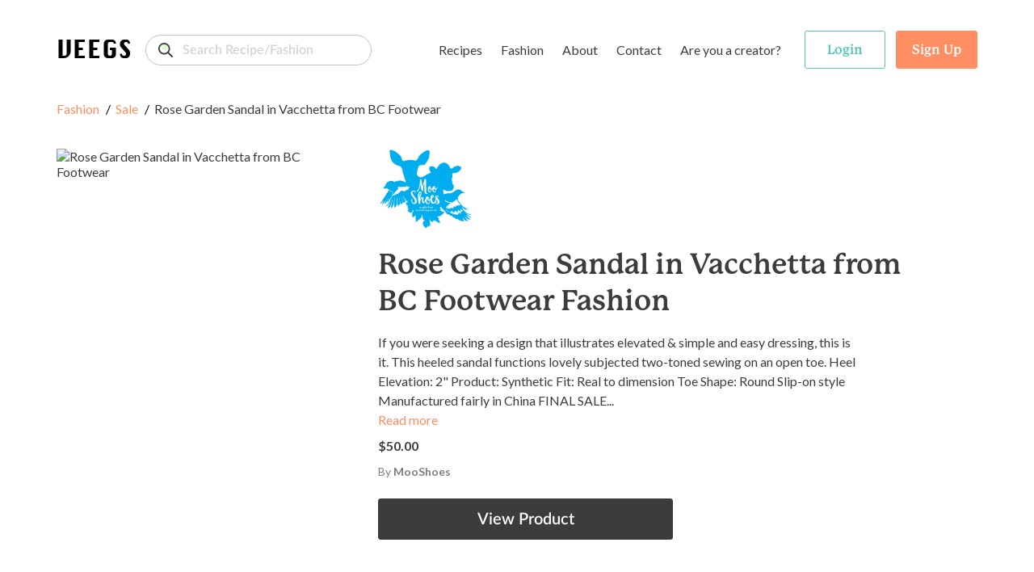

--- FILE ---
content_type: text/html; charset=utf-8
request_url: https://www.veegs.shop/fashion/rose-garden-sandal-in-vacchetta-from-bc-footwear-2
body_size: 30665
content:
<!DOCTYPE html><html lang="en"><head><meta charSet="utf-8"/><meta name="viewport" content="width=device-width"/><link rel="canonical" href="https://www.veegs.shop/"/><link rel="apple-touch-icon" sizes="57x57" href="/apple-icon-57x57.png"/><link rel="apple-touch-icon" sizes="60x60" href="/apple-icon-60x60.png"/><link rel="apple-touch-icon" sizes="72x72" href="/apple-icon-72x72.png"/><link rel="apple-touch-icon" sizes="76x76" href="/apple-icon-76x76.png"/><link rel="apple-touch-icon" sizes="114x114" href="/apple-icon-114x114.png"/><link rel="apple-touch-icon" sizes="120x120" href="/apple-icon-120x120.png"/><link rel="apple-touch-icon" sizes="144x144" href="/apple-icon-144x144.png"/><link rel="apple-touch-icon" sizes="152x152" href="/apple-icon-152x152.png"/><link rel="apple-touch-icon" sizes="180x180" href="/apple-icon-180x180.png"/><link rel="icon" type="image/png" sizes="192x192" href="/android-icon-192x192.png"/><link rel="icon" type="image/png" sizes="32x32" href="/favicon-32x32.png"/><link rel="icon" type="image/png" sizes="96x96" href="/favicon-96x96.png"/><link rel="icon" type="image/png" sizes="16x16" href="/favicon-16x16.png"/><meta name="msapplication-TileColor" content="#ffffff"/><meta name="msapplication-TileImage" content="/ms-icon-144x144.png"/><meta name="theme-color" content="#000000"/><meta property="og:title" content="VEEGS | Browse Fashion &amp; Recipes, The Kind Way."/><meta property="og:type" content="website"/><meta property="og:description" content="VEEGS is a cruelty-free portal for all things vegan and plant-based, including thousands of recipes and fashion - all from leading vegan brands!"/><meta property="og:url" content="https://www.veegs.shop/"/><meta property="og:image" content="https://www.veegs.shop/OG-image.png"/><meta property="og:image" content="http://www.veegs.shop/OG-image.png"/><meta property="og:image:secure_url" content="https://www.veegs.shop/OG-image.png"/><meta property="og:image:type" content="image/png"/><script src="https://ajax.googleapis.com/ajax/libs/jquery/3.4.1/jquery.min.js"></script><script async="" src="https://www.googletagmanager.com/gtag/js?id=G-S67P66DKEM"></script><script>
              window.dataLayer = window.dataLayer || [];
              function gtag(){dataLayer.push(arguments);}
              gtag('js', new Date());
              gtag('config', 'G-S67P66DKEM');
                  </script><script>
              adroll_adv_id = "S6J4FOJFQNBDFFDL7VYSJD"; adroll_pix_id = "IMV4GXB2YZECJP2VMUEYSM"; adroll_version = "2.0";  (function(w, d, e, o, a) { w.__adroll_loaded = true; w.adroll = w.adroll || []; w.adroll.f = [ 'setProperties', 'identify', 'track' ]; var roundtripUrl = "https://s.adroll.com/j/" + adroll_adv_id + "/roundtrip.js"; for (a = 0; a < w.adroll.f.length; a++) { w.adroll[w.adroll.f[a]] = w.adroll[w.adroll.f[a]] || (function(n) { return function() { w.adroll.push([ n, arguments ]) } })(w.adroll.f[a]) }  e = d.createElement('script'); o = d.getElementsByTagName('script')[0]; e.async = 1; e.src = roundtripUrl; o.parentNode.insertBefore(e, o); })(window, document); adroll.track("pageView");  
                  </script><title>Rose Garden Sandal in Vacchetta from BC Footwear<!-- --> <!-- -->Fashion</title><script class="structured-data-list" type="application/ld+json">{&quot;@context&quot;:&quot;https://schema.org/&quot;,&quot;@type&quot;:&quot;Product&quot;,&quot;name&quot;:&quot;Rose Garden Sandal in Vacchetta from BC Footwear&quot;,&quot;image&quot;:[&quot;//mooshoes.myshopify.com/cdn/shop/products/rose_garden-vacchetta_vleather-web-1_2000x2000_20292414-2b30-49b1-b99d-632fac8260cf_grande.jpg?v=1677177878&quot;,&quot;//mooshoes.myshopify.com/cdn/shop/products/rose_garden-vacchetta_vleather-2_grande.jpg?v=1679604606&quot;,&quot;//mooshoes.myshopify.com/cdn/shop/products/rose_garden-vacchetta_vleather-web-2_900x_57cd954e-268c-4775-a4fb-ff51c3e5c362_grande.jpg?v=1679604606&quot;],&quot;description&quot;:&quot;If you were seeking a design that illustrates elevated &amp; simple and easy dressing, this is it. This heeled sandal functions lovely subjected two-toned sewing on an open toe. Heel Elevation: 2\&quot; Product: Synthetic Fit: Real to dimension Toe Shape: Round Slip-on style Manufactured fairly in China FINAL SALE&quot;,&quot;brand&quot;:{&quot;@type&quot;:&quot;Brand&quot;,&quot;name&quot;:&quot;VEEGS&quot;}}</script><meta name="description" content="If you were seeking a design that illustrates elevated &amp; simple and easy dressing, this is it. This heeled sandal functions lovely subjected two-toned"/><meta property="og:title" content="Rose Garden Sandal in Vacchetta from BC Footwear Fashion"/><meta property="og:type" content="website"/><meta property="og:url" content="https://www.veegs.shop/fashion/rose-garden-sandal-in-vacchetta-from-bc-footwear-2"/><meta property="og:description" content="If you were seeking a design that illustrates elevated &amp; simple and easy dressing, this is it. This heeled sandal functions lovely subjected two-toned"/><meta property="og:image" content="http://mooshoes.myshopify.com/cdn/shop/products/rose_garden-vacchetta_vleather-web-1_2000x2000_20292414-2b30-49b1-b99d-632fac8260cf_grande.jpg?v=1677177878"/><meta name="twitter:card" content="summary"/><meta name="twitter:title" content="Rose Garden Sandal in Vacchetta from BC Footwear Fashion"/><meta name="twitter:description" content="If you were seeking a design that illustrates elevated &amp; simple and easy dressing, this is it. This heeled sandal functions lovely subjected two-toned"/><meta name="twitter:image" content="http://mooshoes.myshopify.com/cdn/shop/products/rose_garden-vacchetta_vleather-web-1_2000x2000_20292414-2b30-49b1-b99d-632fac8260cf_grande.jpg?v=1677177878"/><link rel="canonical" href="https://www.veegs.shop/fashion/rose-garden-sandal-in-vacchetta-from-bc-footwear-2"/><script type="text/javascript" src="https://platform-api.sharethis.com/js/sharethis.js#property=5ebee362a356d90013c4b0bf&amp;product=sticky-share-buttons&amp;cms=sop" async=""></script><script src="/assets/scripts/jquery-3.5.1.min.js"></script><meta name="next-head-count" content="47"/><script data-ad-client="ca-pub-3216690413752028" async="" src="https://pagead2.googlesyndication.com/pagead/js/adsbygoogle.js"></script><link rel="preconnect" href="https://fonts.gstatic.com" crossorigin /><link rel="preconnect" href="https://use.typekit.net" crossorigin /><link rel="preload" href="/_next/static/css/8011c21ab0204424.css" as="style"/><link rel="stylesheet" href="/_next/static/css/8011c21ab0204424.css" data-n-g=""/><link rel="preload" href="/_next/static/css/2701cbffb3cdc795.css" as="style"/><link rel="stylesheet" href="/_next/static/css/2701cbffb3cdc795.css" data-n-p=""/><noscript data-n-css=""></noscript><script defer="" nomodule="" src="/_next/static/chunks/polyfills-c67a75d1b6f99dc8.js"></script><script src="/_next/static/chunks/webpack-09170584866bc488.js" defer=""></script><script src="/_next/static/chunks/framework-6956cc2a6f4190cb.js" defer=""></script><script src="/_next/static/chunks/main-1da1914db01336aa.js" defer=""></script><script src="/_next/static/chunks/pages/_app-3ec98ad579b098e7.js" defer=""></script><script src="/_next/static/chunks/ea88be26-9c0c5b71a3fdb3d1.js" defer=""></script><script src="/_next/static/chunks/75fc9c18-d5309feede451c95.js" defer=""></script><script src="/_next/static/chunks/421-72cc90630996cd1f.js" defer=""></script><script src="/_next/static/chunks/976-dc7135f74c1f9f21.js" defer=""></script><script src="/_next/static/chunks/pages/%5Btype%5D/%5Bslug%5D-70bd998508e60402.js" defer=""></script><script src="/_next/static/SOiJ9uELYmfHKiG2eEW6T/_buildManifest.js" defer=""></script><script src="/_next/static/SOiJ9uELYmfHKiG2eEW6T/_ssgManifest.js" defer=""></script><style data-href="https://fonts.googleapis.com/css?family=Lato:400,700&display=swap">@font-face{font-family:'Lato';font-style:normal;font-weight:400;font-display:swap;src:url(https://fonts.gstatic.com/s/lato/v25/S6uyw4BMUTPHjx4wWA.woff) format('woff')}@font-face{font-family:'Lato';font-style:normal;font-weight:700;font-display:swap;src:url(https://fonts.gstatic.com/s/lato/v25/S6u9w4BMUTPHh6UVSwiPHw.woff) format('woff')}@font-face{font-family:'Lato';font-style:normal;font-weight:400;font-display:swap;src:url(https://fonts.gstatic.com/s/lato/v25/S6uyw4BMUTPHjxAwXiWtFCfQ7A.woff2) format('woff2');unicode-range:U+0100-02BA,U+02BD-02C5,U+02C7-02CC,U+02CE-02D7,U+02DD-02FF,U+0304,U+0308,U+0329,U+1D00-1DBF,U+1E00-1E9F,U+1EF2-1EFF,U+2020,U+20A0-20AB,U+20AD-20C0,U+2113,U+2C60-2C7F,U+A720-A7FF}@font-face{font-family:'Lato';font-style:normal;font-weight:400;font-display:swap;src:url(https://fonts.gstatic.com/s/lato/v25/S6uyw4BMUTPHjx4wXiWtFCc.woff2) format('woff2');unicode-range:U+0000-00FF,U+0131,U+0152-0153,U+02BB-02BC,U+02C6,U+02DA,U+02DC,U+0304,U+0308,U+0329,U+2000-206F,U+20AC,U+2122,U+2191,U+2193,U+2212,U+2215,U+FEFF,U+FFFD}@font-face{font-family:'Lato';font-style:normal;font-weight:700;font-display:swap;src:url(https://fonts.gstatic.com/s/lato/v25/S6u9w4BMUTPHh6UVSwaPGQ3q5d0N7w.woff2) format('woff2');unicode-range:U+0100-02BA,U+02BD-02C5,U+02C7-02CC,U+02CE-02D7,U+02DD-02FF,U+0304,U+0308,U+0329,U+1D00-1DBF,U+1E00-1E9F,U+1EF2-1EFF,U+2020,U+20A0-20AB,U+20AD-20C0,U+2113,U+2C60-2C7F,U+A720-A7FF}@font-face{font-family:'Lato';font-style:normal;font-weight:700;font-display:swap;src:url(https://fonts.gstatic.com/s/lato/v25/S6u9w4BMUTPHh6UVSwiPGQ3q5d0.woff2) format('woff2');unicode-range:U+0000-00FF,U+0131,U+0152-0153,U+02BB-02BC,U+02C6,U+02DA,U+02DC,U+0304,U+0308,U+0329,U+2000-206F,U+20AC,U+2122,U+2191,U+2193,U+2212,U+2215,U+FEFF,U+FFFD}</style><style data-href="https://use.typekit.net/hwh6poj.css">@import url("https://p.typekit.net/p.css?s=1&k=hwh6poj&ht=tk&f=28201.28205.28208.28222.28225.28226.28227.28238&a=6673191&app=typekit&e=css");@font-face{font-family:"p22-mackinac-pro";src:url("https://use.typekit.net/af/6accc7/00000000000000003b9adaf4/27/l?primer=7cdcb44be4a7db8877ffa5c0007b8dd865b3bbc383831fe2ea177f62257a9191&fvd=n8&v=3") format("woff2"),url("https://use.typekit.net/af/6accc7/00000000000000003b9adaf4/27/d?primer=7cdcb44be4a7db8877ffa5c0007b8dd865b3bbc383831fe2ea177f62257a9191&fvd=n8&v=3") format("woff"),url("https://use.typekit.net/af/6accc7/00000000000000003b9adaf4/27/a?primer=7cdcb44be4a7db8877ffa5c0007b8dd865b3bbc383831fe2ea177f62257a9191&fvd=n8&v=3") format("opentype");font-display:auto;font-style:normal;font-weight:800;font-stretch:normal}@font-face{font-family:"p22-mackinac-pro";src:url("https://use.typekit.net/af/401e16/00000000000000003b9adaf7/27/l?primer=7cdcb44be4a7db8877ffa5c0007b8dd865b3bbc383831fe2ea177f62257a9191&fvd=n5&v=3") format("woff2"),url("https://use.typekit.net/af/401e16/00000000000000003b9adaf7/27/d?primer=7cdcb44be4a7db8877ffa5c0007b8dd865b3bbc383831fe2ea177f62257a9191&fvd=n5&v=3") format("woff"),url("https://use.typekit.net/af/401e16/00000000000000003b9adaf7/27/a?primer=7cdcb44be4a7db8877ffa5c0007b8dd865b3bbc383831fe2ea177f62257a9191&fvd=n5&v=3") format("opentype");font-display:auto;font-style:normal;font-weight:500;font-stretch:normal}@font-face{font-family:"p22-mackinac-pro";src:url("https://use.typekit.net/af/4b807d/00000000000000003b9adafa/27/l?primer=7cdcb44be4a7db8877ffa5c0007b8dd865b3bbc383831fe2ea177f62257a9191&fvd=i8&v=3") format("woff2"),url("https://use.typekit.net/af/4b807d/00000000000000003b9adafa/27/d?primer=7cdcb44be4a7db8877ffa5c0007b8dd865b3bbc383831fe2ea177f62257a9191&fvd=i8&v=3") format("woff"),url("https://use.typekit.net/af/4b807d/00000000000000003b9adafa/27/a?primer=7cdcb44be4a7db8877ffa5c0007b8dd865b3bbc383831fe2ea177f62257a9191&fvd=i8&v=3") format("opentype");font-display:auto;font-style:italic;font-weight:800;font-stretch:normal}@font-face{font-family:"p22-mackinac-pro";src:url("https://use.typekit.net/af/21979f/00000000000000003b9adb07/27/l?primer=7cdcb44be4a7db8877ffa5c0007b8dd865b3bbc383831fe2ea177f62257a9191&fvd=i5&v=3") format("woff2"),url("https://use.typekit.net/af/21979f/00000000000000003b9adb07/27/d?primer=7cdcb44be4a7db8877ffa5c0007b8dd865b3bbc383831fe2ea177f62257a9191&fvd=i5&v=3") format("woff"),url("https://use.typekit.net/af/21979f/00000000000000003b9adb07/27/a?primer=7cdcb44be4a7db8877ffa5c0007b8dd865b3bbc383831fe2ea177f62257a9191&fvd=i5&v=3") format("opentype");font-display:auto;font-style:italic;font-weight:500;font-stretch:normal}@font-face{font-family:"p22-mackinac-pro";src:url("https://use.typekit.net/af/a67731/00000000000000003b9adb0a/27/l?primer=7cdcb44be4a7db8877ffa5c0007b8dd865b3bbc383831fe2ea177f62257a9191&fvd=i7&v=3") format("woff2"),url("https://use.typekit.net/af/a67731/00000000000000003b9adb0a/27/d?primer=7cdcb44be4a7db8877ffa5c0007b8dd865b3bbc383831fe2ea177f62257a9191&fvd=i7&v=3") format("woff"),url("https://use.typekit.net/af/a67731/00000000000000003b9adb0a/27/a?primer=7cdcb44be4a7db8877ffa5c0007b8dd865b3bbc383831fe2ea177f62257a9191&fvd=i7&v=3") format("opentype");font-display:auto;font-style:italic;font-weight:700;font-stretch:normal}@font-face{font-family:"p22-mackinac-pro";src:url("https://use.typekit.net/af/e74f6e/00000000000000003b9adb0b/27/l?primer=7cdcb44be4a7db8877ffa5c0007b8dd865b3bbc383831fe2ea177f62257a9191&fvd=n4&v=3") format("woff2"),url("https://use.typekit.net/af/e74f6e/00000000000000003b9adb0b/27/d?primer=7cdcb44be4a7db8877ffa5c0007b8dd865b3bbc383831fe2ea177f62257a9191&fvd=n4&v=3") format("woff"),url("https://use.typekit.net/af/e74f6e/00000000000000003b9adb0b/27/a?primer=7cdcb44be4a7db8877ffa5c0007b8dd865b3bbc383831fe2ea177f62257a9191&fvd=n4&v=3") format("opentype");font-display:auto;font-style:normal;font-weight:400;font-stretch:normal}@font-face{font-family:"p22-mackinac-pro";src:url("https://use.typekit.net/af/ebec64/00000000000000003b9b2b3e/27/l?primer=7cdcb44be4a7db8877ffa5c0007b8dd865b3bbc383831fe2ea177f62257a9191&fvd=i4&v=3") format("woff2"),url("https://use.typekit.net/af/ebec64/00000000000000003b9b2b3e/27/d?primer=7cdcb44be4a7db8877ffa5c0007b8dd865b3bbc383831fe2ea177f62257a9191&fvd=i4&v=3") format("woff"),url("https://use.typekit.net/af/ebec64/00000000000000003b9b2b3e/27/a?primer=7cdcb44be4a7db8877ffa5c0007b8dd865b3bbc383831fe2ea177f62257a9191&fvd=i4&v=3") format("opentype");font-display:auto;font-style:italic;font-weight:400;font-stretch:normal}@font-face{font-family:"p22-mackinac-pro";src:url("https://use.typekit.net/af/aa781b/00000000000000003b9adb15/27/l?primer=7cdcb44be4a7db8877ffa5c0007b8dd865b3bbc383831fe2ea177f62257a9191&fvd=n7&v=3") format("woff2"),url("https://use.typekit.net/af/aa781b/00000000000000003b9adb15/27/d?primer=7cdcb44be4a7db8877ffa5c0007b8dd865b3bbc383831fe2ea177f62257a9191&fvd=n7&v=3") format("woff"),url("https://use.typekit.net/af/aa781b/00000000000000003b9adb15/27/a?primer=7cdcb44be4a7db8877ffa5c0007b8dd865b3bbc383831fe2ea177f62257a9191&fvd=n7&v=3") format("opentype");font-display:auto;font-style:normal;font-weight:700;font-stretch:normal}.tk-p22-mackinac-pro{font-family:"p22-mackinac-pro",serif}</style></head><body><div id="__next"><div class="layout"><div class="page-wrapper show-sharethis"><header class="header"><nav class="navbar navbar-expand-md"><div class="container"><div class="menu-row"><div class="d-flex align-items-center"><button class="btn btn-link navbar-brand p-0"><span class="logo">VEEGS</span></button><div class="form-group"><input id="text" class="form-control search-input" type="search" placeholder="Search Recipe/Fashion" name="text" formgroupclass="mb-0" value=""/></div></div><div class="main-header" id="navbarNavDropdown"><ul class="navbar-nav"><li class="nav-item dropdown mega-dropdown"><a class="btn px-1 c-auto dropdown-toggle" href="/browse-recipes">Recipes</a><ul class="dropdown-menu mega-dropdown-menu" aria-labelledby="menu-4"><li class="dropdown-row"><div class="dropdown-menu-row "><div class="menu-col menu-col-1"><div><img src="/assets/images/recipes.svg" alt="recipes" class="img-fluid menu-img"/></div></div><div class="menu-col menu-col-2"><h5>Recipes</h5><p>Browse <strong>1,304</strong> recipes from <strong>13</strong> vegan food brands.</p><div class="t-i"><a class="t-i-row" href="/browse-recipes" rel="noopener noreferrer"><span class="label">Browse Recipes</span><span class="icon"><svg xmlns="http://www.w3.org/2000/svg" width="17" height="14" viewBox="0 0 17 14"><path id="Path" d="M16.044,5.678l.027.006H4.7L8.271,2.13a.926.926,0,0,0,0-1.309L7.715.269A.936.936,0,0,0,6.4.269L.271,6.346a.924.924,0,0,0,0,1.307L6.4,13.731a.937.937,0,0,0,1.314,0l.556-.552a.909.909,0,0,0,.271-.651.882.882,0,0,0-.271-.639L4.655,8.316h11.4A.959.959,0,0,0,17,7.37V6.59A.941.941,0,0,0,16.044,5.678Z" transform="translate(17 14) rotate(180)" fill="#fff"></path></svg></span></a></div></div><div class="menu-col menu-col-3"><h5>By Type</h5><div class="row no-gutters"><div class="col-4"><a href="/recipe-type/appetizer"> <!-- -->Appetizer</a><a href="/recipe-type/breakfast"> <!-- -->Breakfast</a><a href="/recipe-type/dessert"> <!-- -->Dessert</a><a href="/recipe-type/dinner"> <!-- -->Dinner</a><a href="/recipe-type/dip"> <!-- -->Dip</a></div><div class="col-4"><a href="/recipe-type/entree"> <!-- -->Entree</a><a href="/recipe-type/holiday"> <!-- -->Holiday</a><a href="/recipe-type/lunch"> <!-- -->Lunch</a><a href="/recipe-type/salad"> <!-- -->Salad</a><a href="/recipe-type/sauce"> <!-- -->Sauce</a></div><div class="col-4"><a href="/recipe-type/side"> <!-- -->Side</a><a href="/recipe-type/snack"> <!-- -->Snack</a><a href="/recipe-type/soup"> <!-- -->Soup</a><a class="view-all" href="/browse-recipes">All Types</a></div></div></div><div class="menu-col menu-col-4"><h5>By Brand</h5><div class="row no-gutters"><div class="col-6"><a href="/recipe-brand/batch-cooking-club">Batch Cooking Club</a><a href="/recipe-brand/bb-kitchen">Bb Kitchen</a><a href="/recipe-brand/deliciousnessly">Deliciousnessly</a><a href="/recipe-brand/earth-of-maria">Earth Of Maria</a><a href="/recipe-brand/jackfruitful-kitchen">Jackfruitful Kitchen</a></div><div class="col-6"><a href="/recipe-brand/leslie-durso">Leslie Durso</a><a href="/recipe-brand/noble-veggies">Noble Veggies</a><a href="/recipe-brand/peanut-palate">Peanut Palate</a><a href="/recipe-brand/stephanie-dreyer">Stephanie Dreyer</a><a href="/recipe-brand/the-vegan-allrounder">The Vegan Allrounder</a></div></div></div></div></li></ul></li><li class="nav-item dropdown mega-dropdown"><a class="btn px-1 c-auto dropdown-toggle" href="/browse-fashion">Fashion</a><ul class="dropdown-menu mega-dropdown-menu dropdown-fashion" aria-labelledby="menu-4"><li class="dropdown-row"><div class="dropdown-menu-row"><div class="menu-col menu-col-1"><div><img src="/assets/images/fashion.svg" alt="fashion" class="img-fluid menu-img"/></div></div><div class="menu-col menu-col-2"><h5>Fashion</h5><p>Browse <strong>1,061</strong> products from <strong>10</strong> cruelty-free fashion brands.</p><div class="t-i"><a class="t-i-row" href="/browse-fashion" rel="noopener noreferrer"><span class="label">Browse Products</span><span class="icon"><svg xmlns="http://www.w3.org/2000/svg" width="17" height="14" viewBox="0 0 17 14"><path id="Path" d="M16.044,5.678l.027.006H4.7L8.271,2.13a.926.926,0,0,0,0-1.309L7.715.269A.936.936,0,0,0,6.4.269L.271,6.346a.924.924,0,0,0,0,1.307L6.4,13.731a.937.937,0,0,0,1.314,0l.556-.552a.909.909,0,0,0,.271-.651.882.882,0,0,0-.271-.639L4.655,8.316h11.4A.959.959,0,0,0,17,7.37V6.59A.941.941,0,0,0,16.044,5.678Z" transform="translate(17 14) rotate(180)" fill="#fff"></path></svg></span></a></div></div><div class="menu-col menu-col-3"><h5>By Type</h5><div class="row no-gutters"><div class="col-4"><a href="/fashion-type/accessories">Accessories</a><a href="/fashion-type/apparel">Apparel</a><a href="/fashion-type/backpacks">Backpacks</a><a href="/fashion-type/bags">Bags</a><a href="/fashion-type/belts">Belts</a></div><div class="col-4"><a href="/fashion-type/boots">Boots</a><a href="/fashion-type/bottoms">Bottoms</a><a href="/fashion-type/bundles">Bundles</a><a href="/fashion-type/candles">Candles</a><a href="/fashion-type/crossbody-bags">Crossbody Bags</a></div><div class="col-4"><a href="/fashion-type/flats">Flats</a><a href="/fashion-type/gifts">Gifts</a><a href="/fashion-type/handbags">Handbags</a><a href="/fashion-type/hats">Hats</a><a class="view-all" href="/browse-fashion">All Types</a></div></div></div><div class="menu-col menu-col-4"><h5>By Brand</h5><div class="row no-gutters"><div class="col-6"><a href="/fashion-brand/beetxbeet">BEETxBEET</a><a href="/fashion-brand/dominicdempsey">Dominic &amp; Dempsey</a><a href="/fashion-brand/doshishop">Doshi</a><a href="/fashion-brand/groceriesapparel">Groceries Apparel</a><a href="/fashion-brand/meliebianco">Melie Bianco</a></div><div class="col-6"><a href="/fashion-brand/mooshoes">MooShoes</a><a href="/fashion-brand/sundaysdesigns">Call Her Gypsy</a><a href="/fashion-brand/sydneybrown">Sydney Brown</a><a href="/fashion-brand/veganleatherusa">Vegan Leather USA</a><a class="view-all" href="/browse-fashion">All Brands</a></div></div></div></div></li></ul></li><li class="nav-item"><a class="btn px-1 c-auto" href="/about">About</a></li><li class="nav-item"><a class="btn px-1 c-auto" href="/contact">Contact</a></li><li class="nav-item"><a class="btn px-1 c-auto" href="/for-creators">Are you a creator?</a></li></ul></div><ul class="navbar-nav navbar-nav-auth"><li class="nav-item ele-d"><button class="btn btn-menu"><span class="icon-layer"><span><svg xmlns="http://www.w3.org/2000/svg" width="18" height="6" viewBox="0 0 18 6"><path id="Path" d="M12.631,0H5.368A5.13,5.13,0,0,0,0,4.852,1.214,1.214,0,0,0,1.27,6H16.73A1.214,1.214,0,0,0,18,4.852,5.131,5.131,0,0,0,12.631,0Z" fill="#ef983b"></path></svg></span><span><svg xmlns="http://www.w3.org/2000/svg" width="16" height="3" viewBox="0 0 16 3"><rect id="Rectangle" width="16" height="3" rx="1.5" fill="#8c3f07"></rect></svg></span><span><svg xmlns="http://www.w3.org/2000/svg" width="20" height="4" viewBox="0 0 20 4"><g id="Group_4" data-name="Group 4" transform="translate(0 -13)"><path id="Path" d="M16.3,0A6.753,6.753,0,0,1,20,2a80.088,80.088,0,0,0-10-.645A80.088,80.088,0,0,0,0,2,6.753,6.753,0,0,1,3.7,0Z" transform="translate(0 13)" fill="#ffde3e"></path><path id="Path-2" data-name="Path" d="M11.541.116c-.341.91-.639,1.743-.639,1.743A13.39,13.39,0,0,0,8.788.007C8.527,0,8.265,0,8,0A60.673,60.673,0,0,0,.014.559,1.873,1.873,0,0,0,0,.79v.636A1.468,1.468,0,0,0,1.331,3H14.669A1.468,1.468,0,0,0,16,1.427V.79a1.867,1.867,0,0,0-.014-.231C14.847.4,13.306.229,11.541.116Z" transform="translate(2 14)" fill="#8c3f07"></path></g></svg></span><span><svg xmlns="http://www.w3.org/2000/svg" width="18" height="6" viewBox="0 0 18 6"><path id="Path" d="M16.73,0A1.214,1.214,0,0,1,18,1.148,5.13,5.13,0,0,1,12.632,6H5.368A5.13,5.13,0,0,1,0,1.148,1.214,1.214,0,0,1,1.27,0Z" fill="#ef983b"></path></svg></span></span></button></li></ul></div><div class="header-search"><div class="form-group"><input id="text" class="form-control search-input" type="search" placeholder="Search for reipes or fashion..." name="text" formgroupclass="mb-0"/></div></div></div></nav></header><div class="mobile-menu-wrapper"><div class="mm-content"><div class="mm-menu-list"><div class="form-group"><input id="text" class="form-control search-input mt-3" type="search" placeholder="Search Recipe/Fashion" name="text" formgroupclass="mb-0" value=""/></div><h4><a href="/browse-recipes">Recipes</a></h4><div class="mm-list-item"><a href="/recipe-type/appetizer"> <!-- -->Appetizer</a><br/><a href="/recipe-type/breakfast"> <!-- -->Breakfast</a><br/><a href="/recipe-type/dessert"> <!-- -->Dessert</a><br/><a href="/recipe-type/dinner"> <!-- -->Dinner</a><br/><a class="font-weight-bold" href="/browse-recipes">All Types</a><img src="/assets/images/recipes.svg" alt="recipes" class="img-fluid img-mm img-mm-recipes"/></div><h4><a href="/browse-fashion">Fashion</a></h4><div class="mm-list-item"><a href="/fashion-type/accessories"> <!-- -->Accessories</a><br/><a href="/fashion-type/apparel"> <!-- -->Apparel</a><br/><a href="/fashion-type/backpacks"> <!-- -->Backpacks</a><br/><a href="/fashion-type/bags"> <!-- -->Bags</a><br/><a class="font-weight-bold" href="/browse-fashion">All Types</a><img src="/assets/images/fashion.svg" alt="fashion" class="img-fluid img-mm img-mm-fashion"/></div><div class="mm-list-item pt-3"><a class="font-semibold" href="/about">About</a><br/><a class="font-semibold" href="/contact">Contact</a><br/><a class="font-semibold" href="/for-creators">Are you a creator?</a></div></div><div class="mm-auth-button"><button class="btn btn-outline-success text-success"><span>Login</span></button><button class="btn btn-primary"><span>Sign Up</span></button></div></div></div><div class="page-content single-post"><section class="section-header"><div class="container"><ul class="breadcrumb mb-40"><li><a href="/browse-fashion">Fashion</a><a href="/fashion-type/sale">Sale</a><span>Rose Garden Sandal in Vacchetta from BC Footwear</span></li></ul><div class="row"><div class="col-12 col-md-4"><span class="c-pointer"><img class="img-fluid s-p-img mb-22" src="//mooshoes.myshopify.com/cdn/shop/products/rose_garden-vacchetta_vleather-web-1_2000x2000_20292414-2b30-49b1-b99d-632fac8260cf_grande.jpg?v=1677177878" alt="Rose Garden Sandal in Vacchetta from BC Footwear"/></span></div><div class="col-12 col-md-8"><a href="https://mooshoes.myshopify.com/" target="_blank" rel="noopener noreferrer"><img class="ml-md-2 img-fluid h-p-image pd-brand-logo" src="https://cdn.veegs.shop/temp/5e38cb2a5a7f160018f9ccf8-1610497095652-tV6GhfGiqq0IvQai-dark_logo.png" alt="MooShoes"/></a><div class="header-content pro-details ml-md-2"><h1 class="main-heading">Rose Garden Sandal in Vacchetta from BC Footwear<!-- --> <!-- -->Fashion</h1><div class="text-desc"><p class="mb-2">If you were seeking a design that illustrates elevated &amp; simple and easy dressing, this is it. This heeled sandal functions lovely subjected two-toned sewing on an open toe. Heel Elevation: 2&quot; Product: Synthetic Fit: Real to dimension Toe Shape: Round Slip-on style Manufactured fairly in China FINAL SALE...<br/><span class="c-pointer text-primary">Read more</span></p><p class="mb-2"><strong>$50.00</strong></p><p class="text-by">By <strong>MooShoes</strong></p><span class="btn btn-dark btn-lg mb-0">View Product</span></div></div></div></div></div></section><section class="section-product"><div class="container"><h3 class="section-title">Related <!-- -->Products</h3></div><div class="container"><div class="custom-row"><div class="row-product"><div class="product-list"><div class="product-list"><div class="grid-view"><div class="grid-item" id="griditem"><a href="/fashion/ridge-no-show-socks-in-white-from-zkano-2"><div class="product-item"><div class="bar-action"></div><div class="product-image"><span class=" lazy-load-image-background blur" style="background-image:url(/assets/images/fashion.svg);background-size:100% 100%;color:transparent;display:inline-block"><span class="" style="display:inline-block"></span></span></div><div class="product-content"><h3 class="product-name">Ridge No Show Socks in White from Zkano</h3><span class="product-price">$15.00</span><span class="product-by">By <strong>MooShoes</strong></span></div></div></a></div><div class="grid-item" id="griditem"><a href="/fashion/vegan-sinclair-platform-boot-in-black-from-dr-martens-2"><div class="product-item"><div class="bar-action"></div><div class="product-image"><span class=" lazy-load-image-background blur" style="background-image:url(/assets/images/fashion.svg);background-size:100% 100%;color:transparent;display:inline-block"><span class="" style="display:inline-block"></span></span></div><div class="product-content"><h3 class="product-name">Vegan Sinclair Platform Boot in Black from Dr. Martens</h3><span class="product-price">$210.00</span><span class="product-by">By <strong>MooShoes</strong></span></div></div></a></div><div class="grid-item" id="griditem"><a href="/fashion/pepper-clog-in-camel-from-novacas-2"><div class="product-item"><div class="bar-action"></div><div class="product-image"><span class=" lazy-load-image-background blur" style="background-image:url(/assets/images/fashion.svg);background-size:100% 100%;color:transparent;display:inline-block"><span class="" style="display:inline-block"></span></span></div><div class="product-content"><h3 class="product-name">Pepper Clog in Camel from Novacas</h3><span class="product-price">$129.00</span><span class="product-by">By <strong>MooShoes</strong></span></div></div></a></div><div class="grid-item" id="griditem"><a href="/fashion/pepper-clog-in-smooth-black-from-novacas-2"><div class="product-item"><div class="bar-action"></div><div class="product-image"><span class=" lazy-load-image-background blur" style="background-image:url(/assets/images/fashion.svg);background-size:100% 100%;color:transparent;display:inline-block"><span class="" style="display:inline-block"></span></span></div><div class="product-content"><h3 class="product-name">Pepper Clog in Smooth Black from Novacas</h3><span class="product-price">$129.00</span><span class="product-by">By <strong>MooShoes</strong></span></div></div></a></div><div class="grid-item" id="griditem"><a href="/fashion/reusable-tote-in-green-sprinkle-from-notabag"><div class="product-item"><div class="bar-action"></div><div class="product-image"><span class=" lazy-load-image-background blur" style="background-image:url(/assets/images/fashion.svg);background-size:100% 100%;color:transparent;display:inline-block"><span class="" style="display:inline-block"></span></span></div><div class="product-content"><h3 class="product-name">Reusable Tote in Green Sprinkle from Notabag</h3><span class="product-price">$28.00</span><span class="product-by">By <strong>MooShoes</strong></span></div></div></a></div><div class="grid-item" id="griditem"><a href="/fashion/cruise-small-wallet-in-black-from-matt-and-nat-2"><div class="product-item"><div class="bar-action"></div><div class="product-image"><span class=" lazy-load-image-background blur" style="background-image:url(/assets/images/fashion.svg);background-size:100% 100%;color:transparent;display:inline-block"><span class="" style="display:inline-block"></span></span></div><div class="product-content"><h3 class="product-name">Cruise Small Wallet in Black from Matt &amp; Nat</h3><span class="product-price">$60.00</span><span class="product-by">By <strong>MooShoes</strong></span></div></div></a></div><div class="grid-item" id="griditem"><a href="/fashion/tote-in-black-from-notabag-2"><div class="product-item"><div class="bar-action"></div><div class="product-image"><span class=" lazy-load-image-background blur" style="background-image:url(/assets/images/fashion.svg);background-size:100% 100%;color:transparent;display:inline-block"><span class="" style="display:inline-block"></span></span></div><div class="product-content"><h3 class="product-name">Tote in Black from Notabag</h3><span class="product-price">$18.00</span><span class="product-by">By <strong>MooShoes</strong></span></div></div></a></div><div class="grid-item" id="griditem"><a href="/fashion/vegan-jadon-ii-in-black-from-dr-martens-2"><div class="product-item"><div class="bar-action"></div><div class="product-image"><span class=" lazy-load-image-background blur" style="background-image:url(/assets/images/fashion.svg);background-size:100% 100%;color:transparent;display:inline-block"><span class="" style="display:inline-block"></span></span></div><div class="product-content"><h3 class="product-name">Vegan Jadon II in Black from Dr. Martens</h3><span class="product-price">$209.95</span><span class="product-by">By <strong>MooShoes</strong></span></div></div></a></div><div class="grid-item" id="griditem"><a href="/fashion/friends-not-food-youth-tee-from-cocoally-2"><div class="product-item"><div class="bar-action"></div><div class="product-image"><span class=" lazy-load-image-background blur" style="background-image:url(/assets/images/fashion.svg);background-size:100% 100%;color:transparent;display:inline-block"><span class="" style="display:inline-block"></span></span></div><div class="product-content"><h3 class="product-name">Friends Not Food Youth Tee from Cocoally</h3><span class="product-price">$32.00</span><span class="product-by">By <strong>MooShoes</strong></span></div></div></a></div><div class="grid-item" id="griditem"><a href="/fashion/luke-in-black-from-novacas"><div class="product-item"><div class="bar-action"></div><div class="product-image"><span class=" lazy-load-image-background blur" style="background-image:url(/assets/images/fashion.svg);background-size:100% 100%;color:transparent;display:inline-block"><span class="" style="display:inline-block"></span></span></div><div class="product-content"><h3 class="product-name">Luke in Black from Novacas</h3><span class="product-price">$50.00</span><span class="product-by">By <strong>MooShoes</strong></span></div></div></a></div></div></div></div></div></div></div></section><section class="section-slider"><div class="container"><div class="slider-heading flexbox"><h2 class="section-title mb-0">Top Fashion Brands<!-- --> <span role="img" aria-label="celebrate">🎉</span></h2><div class="slider-nav "><button class="btn btn-outline slider-prev"><svg xmlns="http://www.w3.org/2000/svg" width="10" height="18" viewBox="0 0 10 18"><path id="Chevron_Right" d="M.265,9.642l8.167,8.092a.926.926,0,0,0,1.3,0,.9.9,0,0,0,0-1.284L2.212,9,9.73,1.551a.9.9,0,0,0,0-1.285.926.926,0,0,0-1.3,0L.265,8.358A.911.911,0,0,0,.265,9.642Z" fill="#3c3c3c"></path></svg></button><button class="btn btn-outline slider-next ml-3"><svg xmlns="http://www.w3.org/2000/svg" width="10" height="18" viewBox="0 0 10 18"><path id="Chevron_Right" d="M.265,9.642l8.167,8.092a.926.926,0,0,0,1.3,0,.9.9,0,0,0,0-1.284L2.212,9,9.73,1.551a.9.9,0,0,0,0-1.285.926.926,0,0,0-1.3,0L.265,8.358A.911.911,0,0,0,.265,9.642Z" transform="translate(10 18) rotate(180)" fill="#3c3c3c"></path></svg></button></div></div><div class="slick-slider owl-theme fashion-slider slick-initialized" dir="ltr"><button type="button" data-role="none" class="slick-arrow slick-prev" style="display:block"> <!-- -->Previous</button><div class="slick-list"><div class="slick-track" style="width:750%;left:-100%"><div data-index="-4" tabindex="-1" class="slick-slide slick-cloned" aria-hidden="true" style="width:3.3333333333333335%"><div><div class="item"><a rel="noopener noreferrer" class="text-dark" href="/fashion-brand/sundaysdesigns"><div class="slider-image"><img src="https://cdn.veegs.shop/temp/5e38cb2a5a7f160018f9ccf8-1610498027434-7KTakyrTlu0JqLyr-dark_logo.png" alt="sundaysdesigns.com&amp;nbsp;-&amp;nbsp;sundaysdesigns Resources and Information."/></div><h4 class="slider-title">Call Her Gypsy</h4><p class="slider-desc">sundaysdesigns.com is your first and best source for all of the information you’re looking for. From general topics to more of what you would expect to find here, sundaysdesigns.com has it all. We hope you find what you are searching for!</p></a></div></div></div><div data-index="-3" tabindex="-1" class="slick-slide slick-cloned" aria-hidden="true" style="width:3.3333333333333335%"><div><div class="item"><a rel="noopener noreferrer" class="text-dark" href="/fashion-brand/sydneybrown"><div class="slider-image"><img src="https://cdn.shopify.com/s/files/1/1727/8247/t/42/assets/logo.png?v=12448328364708187466" alt="SYDNEY BROWN | Luxury vegan shoes &amp; bags &amp;ndash; Sydney Brown"/></div><h4 class="slider-title">Sydney Brown</h4><p class="slider-desc">USA brand offering luxury vegan shoes for women &amp; men plus beautiful luxury vegan bags. Ethical &amp; sustainable fashion accessories including clogs, boots, heels, backpacks, handbags, wallets. Cruelty-free.</p></a></div></div></div><div data-index="-2" tabindex="-1" class="slick-slide slick-cloned" aria-hidden="true" style="width:3.3333333333333335%"><div><div class="item"><a rel="noopener noreferrer" class="text-dark" href="/fashion-brand/veganleatherusa"><div class="slider-image"><img src="https://cdn.staging.veegs.shop/temp/5eb4def4e70b410012b73128-1612970588606-aVyFLhmgTBml6p5i-dark_logo.png" alt="Vegan Leather USA"/></div><h4 class="slider-title">Vegan Leather USA</h4><p class="slider-desc">Vegan Leather was founded by a small team of 3 who want to make a positive change in the world. The lack of sustainability, and unnecessary cruelty that animals face has always been something that caused frustration within us - but what really led us to creating the brand Vegan Leather was seeing that vegan leather itself honestly looks just as good as regular leather, is cheaper and is completely sustainable! Upon seeing this, we realized that leather was just a trend because it has been the norm for hundreds of years. Just as our society evolved away from other outdated practices, it&#x27;s time for us to step away from using unsustainable, cruel products.

Our goal is to show people that they can achieve a desired look without having to wear animal skin to do so. Leather is a trend, and many people are stuck on the idea that they &quot;need&quot; real leather, but it&#x27;s simply not true. If an alternative product looks and feels the same as leather, what legitimate reason can one give to wear animal based leather? That is our mission - creating incredible high quality products that are completely sustainable and cruelty free to show people that they don&#x27;t need to support animal cruelty, environmental damage and unsustainable goods to achieve a look!</p></a></div></div></div><div data-index="-1" tabindex="-1" class="slick-slide slick-cloned" aria-hidden="true" style="width:3.3333333333333335%"><div><div class="item"><a rel="noopener noreferrer" class="text-dark" href="/fashion-brand/wuxly"><div class="slider-image"><img src="https://cdn.shopify.com/s/files/1/1584/8213/files/Wuxly-Logo-2018-red_100x.png?v=1568988527" alt="Wuxly | Made in Canada Outerwear"/></div><h4 class="slider-title">Wuxly</h4><p class="slider-desc">Canadian-engineered outerwear built from defense and aerospace-grade materials. Build for extreme performance. Responsible, ISO-certified, and designed to endure any climate.</p></a></div></div></div><div data-index="0" class="slick-slide slick-active slick-current" tabindex="-1" aria-hidden="false" style="outline:none;width:3.3333333333333335%"><div><div class="item"><a rel="noopener noreferrer" class="text-dark" href="/fashion-brand/beetxbeet"><div class="slider-image"><img src="https://cdn.veegs.shop/temp/5e38cb2a5a7f160018f9ccf8-1610562609536-l3UrtgnU9BH5ZKEw-dark_logo.png" alt="BEETxBEET"/></div><h4 class="slider-title">BEETxBEET</h4><p class="slider-desc">Vegan lifestyle brand dedicated to spreading awareness through fashionable apparel. We supply the tools, you supply the knowledge.</p></a></div></div></div><div data-index="1" class="slick-slide slick-active" tabindex="-1" aria-hidden="false" style="outline:none;width:3.3333333333333335%"><div><div class="item"><a rel="noopener noreferrer" class="text-dark" href="/fashion-brand/dominicdempsey"><div class="slider-image"><img src="https://cdn.veegs.shop/brand_image/6115396c995cf90012878b9c/5e38cb2a5a7f160018f9ccf8-1628780455783-GArtry88kaZAvSP3-dark_logo.png" alt="Dominic &amp; Dempsey"/></div><h4 class="slider-title">Dominic &amp; Dempsey</h4><p class="slider-desc">Dominic &amp; Dempsey creates timeless and elegant footwear for the modern-day child. The brand was inspired by the designer and her son’s life in New York, and their love for both fashion and travel.

Dominic &amp; Dempsey footwear is sustainable, utilizing both organic and recycled materials that are responsibly sourced, in order to reduce waste and create a cleaner planet. The collection is a curation of versatile footwear that can take your child from school to play and city to country, while complimenting their individuality. Dominic &amp; Dempsey footwear is the essence of everyday living without compromising on style or comfort.

The entire collection incorporates biodegradable materials and is 100% cruelty-free. Designed in Austin, Texas, and handmade in Mexico under fair wage agreements, and ethical production practices, in a 1958 warehouse. The collection is handcrafted using antique machinery and the best skilled craftsmanship.</p></a></div></div></div><div data-index="2" class="slick-slide slick-active" tabindex="-1" aria-hidden="false" style="outline:none;width:3.3333333333333335%"><div><div class="item"><a rel="noopener noreferrer" class="text-dark" href="/fashion-brand/doshishop"><div class="slider-image"><img src="https://cdn.veegs.shop/temp/5e38cb2a5a7f160018f9ccf8-1610497444824-xTk24J67ksIuPJMB-dark_logo.png" alt="Doshi Vegan Accessories – Bags, Belts &amp; Vegan Gift Cards"/></div><h4 class="slider-title">Doshi</h4><p class="slider-desc">Doshi premium vegan accessories crafted for style &amp; ethics. Get vegan belts, vegan wallets, vegan leather backpacks, &amp; vegan briefcases designed to last &amp; delight!</p></a></div></div></div><div data-index="3" class="slick-slide slick-active" tabindex="-1" aria-hidden="false" style="outline:none;width:3.3333333333333335%"><div><div class="item"><a rel="noopener noreferrer" class="text-dark" href="/fashion-brand/groceriesapparel"><div class="slider-image"><img src="https://cdn.veegs.shop/temp/5e38cb2a5a7f160018f9ccf8-1610498793768-dEiDIKkach2Oko2n-dark_logo.png" alt="Upcycled Fruit &amp; Vegetable Dye
    
    
    
      &amp;ndash; GROCERIES"/></div><h4 class="slider-title">Groceries Apparel</h4><p class="slider-desc">We gather discarded fruit and vegetable scraps including carrot tops, pomegranate rinds, used coffee grounds, avocado pits, onion skins, roots, plants, and flowers to make a collection of 100% non-toxic wardrobe essentials.</p></a></div></div></div><div data-index="4" class="slick-slide" tabindex="-1" aria-hidden="true" style="outline:none;width:3.3333333333333335%"><div><div class="item"><a rel="noopener noreferrer" class="text-dark" href="/fashion-brand/labante"><div class="slider-image"><img src="https://cdn.veegs.shop/brand_image/603372aab3d3750011b7947f/5e38cb2a5a7f160018f9ccf8-1613984412915-dWYnfcGBKZsPgbuj-dark_logo.png" alt="LaBante"/></div><h4 class="slider-title">LaBante</h4><p class="slider-desc">LaBante is a labour of love, born out of a combined love of animals, fashion and the wider planet. My adolescent experiences definitely stuck with me and shaped the brand’s philosophy of Fashion With Respect.

In my early teens I spent many happy hours in my uncle’s fashion company, watching the creation of beautiful garments for big name fashion brands and therein started my love of fashion.

When I was a little older and studying at university, another pivotal moment shaped my future. I used to pass a butcher’s shop where animals were kept alive and caged before being killed in front of customers for their meat. It was a pretty transforming and life-changing event in my life and from that moment I became a vegetarian.

After I finished my university degree I landed up in the United States and somehow got into banking for my career, but there was always a niggling thought in the back of my head that called me to combine my passion for vegetarianism and fashion. I believed there was a gap in the fashion industry to make high quality products that were not only beautiful and vied for, but were also cruelty free and sustainable at the same time being accessible.

LaBante started out really small in 2012 but grew from strength to strength as we received so much positive feedback and love from vegans, vegetarians, animal lovers and fashionistas all over the world. As we continued to expand, we had the pleasure of meeting fashion buyers who understood that change was coming and that the future was about ethics and sustainability. Encouraged and inspired, our brand has flourished it’s my promise to you that we will continue to develop beautiful and stunning designs and provide you with a range of vegan accessories all made with love that we hope you will wear with pride!</p></a></div></div></div><div data-index="5" class="slick-slide" tabindex="-1" aria-hidden="true" style="outline:none;width:3.3333333333333335%"><div><div class="item"><a rel="noopener noreferrer" class="text-dark" href="/fashion-brand/meliebianco"><div class="slider-image"><img src="https://cdn.veegs.shop/brand_image/603371efb3d3750011b79429/5e38cb2a5a7f160018f9ccf8-1613984223292-Jy5INieXwSPK7XPR-dark_logo.png" alt="Melie Bianco"/></div><h4 class="slider-title">Melie Bianco</h4><p class="slider-desc">At Melie Bianco we believe in quality, craftsmanship, affordable luxury, and we believe in doing our part to make a difference.

Our premium vegan leather handbags are sculpted with love in a cruelty free, animal friendly environment, using fair trade principles.

Our motivation every season is to offer affordable luxury to the everyday woman, regardless of her budget.</p></a></div></div></div><div data-index="6" class="slick-slide" tabindex="-1" aria-hidden="true" style="outline:none;width:3.3333333333333335%"><div><div class="item"><a rel="noopener noreferrer" class="text-dark" href="/fashion-brand/mooshoes"><div class="slider-image"><img src="https://cdn.veegs.shop/temp/5e38cb2a5a7f160018f9ccf8-1610497095652-tV6GhfGiqq0IvQai-dark_logo.png" alt="MooShoes—Cruelty-Free + Animal-Approved"/></div><h4 class="slider-title">MooShoes</h4><p class="slider-desc">MooShoes is a vegan-owned business that sells an assortment of cruelty-free footwear, bags, t-shirts, wallets, books and other accessories.</p></a></div></div></div><div data-index="7" class="slick-slide" tabindex="-1" aria-hidden="true" style="outline:none;width:3.3333333333333335%"><div><div class="item"><a rel="noopener noreferrer" class="text-dark" href="/fashion-brand/noizeoriginal"><div class="slider-image"><img src="https://cdn.veegs.shop/temp/5e38cb2a5a7f160018f9ccf8-1610498503595-OAYR9BOFYshoSrmt-dark_logo.png" alt="Comfortable, Stylish &amp; Vegan Outerwear &amp; Apparel | Noize"/></div><h4 class="slider-title">Noize Original</h4><p class="slider-desc">Noize offers cruelty-free, sustainable outerwear &amp; apparel for women, men, kids &amp; dogs. Stylish, high quality faux fur, vegan leather, parkas &amp; puffers, and more.</p></a></div></div></div><div data-index="8" class="slick-slide" tabindex="-1" aria-hidden="true" style="outline:none;width:3.3333333333333335%"><div><div class="item"><a rel="noopener noreferrer" class="text-dark" href="/fashion-brand/petitvour"><div class="slider-image"><img src="https://cdn.shopify.com/s/files/1/0379/1289/files/PV-Logo-2019.png?14901" alt="Petit Vour - Clean, Vegan Beauty + Subscription Box"/></div><h4 class="slider-title">Petit Vour</h4><p class="slider-desc">Shop the world&#x27;s largest selection of clean, vegan, cruelty-free beauty products + subscribe to the award-winning beauty box. Free shipping over $50 + free gifts.</p></a></div></div></div><div data-index="9" class="slick-slide" tabindex="-1" aria-hidden="true" style="outline:none;width:3.3333333333333335%"><div><div class="item"><a rel="noopener noreferrer" class="text-dark" href="/fashion-brand/sundaysdesigns"><div class="slider-image"><img src="https://cdn.veegs.shop/temp/5e38cb2a5a7f160018f9ccf8-1610498027434-7KTakyrTlu0JqLyr-dark_logo.png" alt="sundaysdesigns.com&amp;nbsp;-&amp;nbsp;sundaysdesigns Resources and Information."/></div><h4 class="slider-title">Call Her Gypsy</h4><p class="slider-desc">sundaysdesigns.com is your first and best source for all of the information you’re looking for. From general topics to more of what you would expect to find here, sundaysdesigns.com has it all. We hope you find what you are searching for!</p></a></div></div></div><div data-index="10" class="slick-slide" tabindex="-1" aria-hidden="true" style="outline:none;width:3.3333333333333335%"><div><div class="item"><a rel="noopener noreferrer" class="text-dark" href="/fashion-brand/sydneybrown"><div class="slider-image"><img src="https://cdn.shopify.com/s/files/1/1727/8247/t/42/assets/logo.png?v=12448328364708187466" alt="SYDNEY BROWN | Luxury vegan shoes &amp; bags &amp;ndash; Sydney Brown"/></div><h4 class="slider-title">Sydney Brown</h4><p class="slider-desc">USA brand offering luxury vegan shoes for women &amp; men plus beautiful luxury vegan bags. Ethical &amp; sustainable fashion accessories including clogs, boots, heels, backpacks, handbags, wallets. Cruelty-free.</p></a></div></div></div><div data-index="11" class="slick-slide" tabindex="-1" aria-hidden="true" style="outline:none;width:3.3333333333333335%"><div><div class="item"><a rel="noopener noreferrer" class="text-dark" href="/fashion-brand/veganleatherusa"><div class="slider-image"><img src="https://cdn.staging.veegs.shop/temp/5eb4def4e70b410012b73128-1612970588606-aVyFLhmgTBml6p5i-dark_logo.png" alt="Vegan Leather USA"/></div><h4 class="slider-title">Vegan Leather USA</h4><p class="slider-desc">Vegan Leather was founded by a small team of 3 who want to make a positive change in the world. The lack of sustainability, and unnecessary cruelty that animals face has always been something that caused frustration within us - but what really led us to creating the brand Vegan Leather was seeing that vegan leather itself honestly looks just as good as regular leather, is cheaper and is completely sustainable! Upon seeing this, we realized that leather was just a trend because it has been the norm for hundreds of years. Just as our society evolved away from other outdated practices, it&#x27;s time for us to step away from using unsustainable, cruel products.

Our goal is to show people that they can achieve a desired look without having to wear animal skin to do so. Leather is a trend, and many people are stuck on the idea that they &quot;need&quot; real leather, but it&#x27;s simply not true. If an alternative product looks and feels the same as leather, what legitimate reason can one give to wear animal based leather? That is our mission - creating incredible high quality products that are completely sustainable and cruelty free to show people that they don&#x27;t need to support animal cruelty, environmental damage and unsustainable goods to achieve a look!</p></a></div></div></div><div data-index="12" class="slick-slide" tabindex="-1" aria-hidden="true" style="outline:none;width:3.3333333333333335%"><div><div class="item"><a rel="noopener noreferrer" class="text-dark" href="/fashion-brand/wuxly"><div class="slider-image"><img src="https://cdn.shopify.com/s/files/1/1584/8213/files/Wuxly-Logo-2018-red_100x.png?v=1568988527" alt="Wuxly | Made in Canada Outerwear"/></div><h4 class="slider-title">Wuxly</h4><p class="slider-desc">Canadian-engineered outerwear built from defense and aerospace-grade materials. Build for extreme performance. Responsible, ISO-certified, and designed to endure any climate.</p></a></div></div></div><div data-index="13" tabindex="-1" class="slick-slide slick-cloned" aria-hidden="true" style="width:3.3333333333333335%"><div><div class="item"><a rel="noopener noreferrer" class="text-dark" href="/fashion-brand/beetxbeet"><div class="slider-image"><img src="https://cdn.veegs.shop/temp/5e38cb2a5a7f160018f9ccf8-1610562609536-l3UrtgnU9BH5ZKEw-dark_logo.png" alt="BEETxBEET"/></div><h4 class="slider-title">BEETxBEET</h4><p class="slider-desc">Vegan lifestyle brand dedicated to spreading awareness through fashionable apparel. We supply the tools, you supply the knowledge.</p></a></div></div></div><div data-index="14" tabindex="-1" class="slick-slide slick-cloned" aria-hidden="true" style="width:3.3333333333333335%"><div><div class="item"><a rel="noopener noreferrer" class="text-dark" href="/fashion-brand/dominicdempsey"><div class="slider-image"><img src="https://cdn.veegs.shop/brand_image/6115396c995cf90012878b9c/5e38cb2a5a7f160018f9ccf8-1628780455783-GArtry88kaZAvSP3-dark_logo.png" alt="Dominic &amp; Dempsey"/></div><h4 class="slider-title">Dominic &amp; Dempsey</h4><p class="slider-desc">Dominic &amp; Dempsey creates timeless and elegant footwear for the modern-day child. The brand was inspired by the designer and her son’s life in New York, and their love for both fashion and travel.

Dominic &amp; Dempsey footwear is sustainable, utilizing both organic and recycled materials that are responsibly sourced, in order to reduce waste and create a cleaner planet. The collection is a curation of versatile footwear that can take your child from school to play and city to country, while complimenting their individuality. Dominic &amp; Dempsey footwear is the essence of everyday living without compromising on style or comfort.

The entire collection incorporates biodegradable materials and is 100% cruelty-free. Designed in Austin, Texas, and handmade in Mexico under fair wage agreements, and ethical production practices, in a 1958 warehouse. The collection is handcrafted using antique machinery and the best skilled craftsmanship.</p></a></div></div></div><div data-index="15" tabindex="-1" class="slick-slide slick-cloned" aria-hidden="true" style="width:3.3333333333333335%"><div><div class="item"><a rel="noopener noreferrer" class="text-dark" href="/fashion-brand/doshishop"><div class="slider-image"><img src="https://cdn.veegs.shop/temp/5e38cb2a5a7f160018f9ccf8-1610497444824-xTk24J67ksIuPJMB-dark_logo.png" alt="Doshi Vegan Accessories – Bags, Belts &amp; Vegan Gift Cards"/></div><h4 class="slider-title">Doshi</h4><p class="slider-desc">Doshi premium vegan accessories crafted for style &amp; ethics. Get vegan belts, vegan wallets, vegan leather backpacks, &amp; vegan briefcases designed to last &amp; delight!</p></a></div></div></div><div data-index="16" tabindex="-1" class="slick-slide slick-cloned" aria-hidden="true" style="width:3.3333333333333335%"><div><div class="item"><a rel="noopener noreferrer" class="text-dark" href="/fashion-brand/groceriesapparel"><div class="slider-image"><img src="https://cdn.veegs.shop/temp/5e38cb2a5a7f160018f9ccf8-1610498793768-dEiDIKkach2Oko2n-dark_logo.png" alt="Upcycled Fruit &amp; Vegetable Dye
    
    
    
      &amp;ndash; GROCERIES"/></div><h4 class="slider-title">Groceries Apparel</h4><p class="slider-desc">We gather discarded fruit and vegetable scraps including carrot tops, pomegranate rinds, used coffee grounds, avocado pits, onion skins, roots, plants, and flowers to make a collection of 100% non-toxic wardrobe essentials.</p></a></div></div></div><div data-index="17" tabindex="-1" class="slick-slide slick-cloned" aria-hidden="true" style="width:3.3333333333333335%"><div><div class="item"><a rel="noopener noreferrer" class="text-dark" href="/fashion-brand/labante"><div class="slider-image"><img src="https://cdn.veegs.shop/brand_image/603372aab3d3750011b7947f/5e38cb2a5a7f160018f9ccf8-1613984412915-dWYnfcGBKZsPgbuj-dark_logo.png" alt="LaBante"/></div><h4 class="slider-title">LaBante</h4><p class="slider-desc">LaBante is a labour of love, born out of a combined love of animals, fashion and the wider planet. My adolescent experiences definitely stuck with me and shaped the brand’s philosophy of Fashion With Respect.

In my early teens I spent many happy hours in my uncle’s fashion company, watching the creation of beautiful garments for big name fashion brands and therein started my love of fashion.

When I was a little older and studying at university, another pivotal moment shaped my future. I used to pass a butcher’s shop where animals were kept alive and caged before being killed in front of customers for their meat. It was a pretty transforming and life-changing event in my life and from that moment I became a vegetarian.

After I finished my university degree I landed up in the United States and somehow got into banking for my career, but there was always a niggling thought in the back of my head that called me to combine my passion for vegetarianism and fashion. I believed there was a gap in the fashion industry to make high quality products that were not only beautiful and vied for, but were also cruelty free and sustainable at the same time being accessible.

LaBante started out really small in 2012 but grew from strength to strength as we received so much positive feedback and love from vegans, vegetarians, animal lovers and fashionistas all over the world. As we continued to expand, we had the pleasure of meeting fashion buyers who understood that change was coming and that the future was about ethics and sustainability. Encouraged and inspired, our brand has flourished it’s my promise to you that we will continue to develop beautiful and stunning designs and provide you with a range of vegan accessories all made with love that we hope you will wear with pride!</p></a></div></div></div><div data-index="18" tabindex="-1" class="slick-slide slick-cloned" aria-hidden="true" style="width:3.3333333333333335%"><div><div class="item"><a rel="noopener noreferrer" class="text-dark" href="/fashion-brand/meliebianco"><div class="slider-image"><img src="https://cdn.veegs.shop/brand_image/603371efb3d3750011b79429/5e38cb2a5a7f160018f9ccf8-1613984223292-Jy5INieXwSPK7XPR-dark_logo.png" alt="Melie Bianco"/></div><h4 class="slider-title">Melie Bianco</h4><p class="slider-desc">At Melie Bianco we believe in quality, craftsmanship, affordable luxury, and we believe in doing our part to make a difference.

Our premium vegan leather handbags are sculpted with love in a cruelty free, animal friendly environment, using fair trade principles.

Our motivation every season is to offer affordable luxury to the everyday woman, regardless of her budget.</p></a></div></div></div><div data-index="19" tabindex="-1" class="slick-slide slick-cloned" aria-hidden="true" style="width:3.3333333333333335%"><div><div class="item"><a rel="noopener noreferrer" class="text-dark" href="/fashion-brand/mooshoes"><div class="slider-image"><img src="https://cdn.veegs.shop/temp/5e38cb2a5a7f160018f9ccf8-1610497095652-tV6GhfGiqq0IvQai-dark_logo.png" alt="MooShoes—Cruelty-Free + Animal-Approved"/></div><h4 class="slider-title">MooShoes</h4><p class="slider-desc">MooShoes is a vegan-owned business that sells an assortment of cruelty-free footwear, bags, t-shirts, wallets, books and other accessories.</p></a></div></div></div><div data-index="20" tabindex="-1" class="slick-slide slick-cloned" aria-hidden="true" style="width:3.3333333333333335%"><div><div class="item"><a rel="noopener noreferrer" class="text-dark" href="/fashion-brand/noizeoriginal"><div class="slider-image"><img src="https://cdn.veegs.shop/temp/5e38cb2a5a7f160018f9ccf8-1610498503595-OAYR9BOFYshoSrmt-dark_logo.png" alt="Comfortable, Stylish &amp; Vegan Outerwear &amp; Apparel | Noize"/></div><h4 class="slider-title">Noize Original</h4><p class="slider-desc">Noize offers cruelty-free, sustainable outerwear &amp; apparel for women, men, kids &amp; dogs. Stylish, high quality faux fur, vegan leather, parkas &amp; puffers, and more.</p></a></div></div></div><div data-index="21" tabindex="-1" class="slick-slide slick-cloned" aria-hidden="true" style="width:3.3333333333333335%"><div><div class="item"><a rel="noopener noreferrer" class="text-dark" href="/fashion-brand/petitvour"><div class="slider-image"><img src="https://cdn.shopify.com/s/files/1/0379/1289/files/PV-Logo-2019.png?14901" alt="Petit Vour - Clean, Vegan Beauty + Subscription Box"/></div><h4 class="slider-title">Petit Vour</h4><p class="slider-desc">Shop the world&#x27;s largest selection of clean, vegan, cruelty-free beauty products + subscribe to the award-winning beauty box. Free shipping over $50 + free gifts.</p></a></div></div></div><div data-index="22" tabindex="-1" class="slick-slide slick-cloned" aria-hidden="true" style="width:3.3333333333333335%"><div><div class="item"><a rel="noopener noreferrer" class="text-dark" href="/fashion-brand/sundaysdesigns"><div class="slider-image"><img src="https://cdn.veegs.shop/temp/5e38cb2a5a7f160018f9ccf8-1610498027434-7KTakyrTlu0JqLyr-dark_logo.png" alt="sundaysdesigns.com&amp;nbsp;-&amp;nbsp;sundaysdesigns Resources and Information."/></div><h4 class="slider-title">Call Her Gypsy</h4><p class="slider-desc">sundaysdesigns.com is your first and best source for all of the information you’re looking for. From general topics to more of what you would expect to find here, sundaysdesigns.com has it all. We hope you find what you are searching for!</p></a></div></div></div><div data-index="23" tabindex="-1" class="slick-slide slick-cloned" aria-hidden="true" style="width:3.3333333333333335%"><div><div class="item"><a rel="noopener noreferrer" class="text-dark" href="/fashion-brand/sydneybrown"><div class="slider-image"><img src="https://cdn.shopify.com/s/files/1/1727/8247/t/42/assets/logo.png?v=12448328364708187466" alt="SYDNEY BROWN | Luxury vegan shoes &amp; bags &amp;ndash; Sydney Brown"/></div><h4 class="slider-title">Sydney Brown</h4><p class="slider-desc">USA brand offering luxury vegan shoes for women &amp; men plus beautiful luxury vegan bags. Ethical &amp; sustainable fashion accessories including clogs, boots, heels, backpacks, handbags, wallets. Cruelty-free.</p></a></div></div></div><div data-index="24" tabindex="-1" class="slick-slide slick-cloned" aria-hidden="true" style="width:3.3333333333333335%"><div><div class="item"><a rel="noopener noreferrer" class="text-dark" href="/fashion-brand/veganleatherusa"><div class="slider-image"><img src="https://cdn.staging.veegs.shop/temp/5eb4def4e70b410012b73128-1612970588606-aVyFLhmgTBml6p5i-dark_logo.png" alt="Vegan Leather USA"/></div><h4 class="slider-title">Vegan Leather USA</h4><p class="slider-desc">Vegan Leather was founded by a small team of 3 who want to make a positive change in the world. The lack of sustainability, and unnecessary cruelty that animals face has always been something that caused frustration within us - but what really led us to creating the brand Vegan Leather was seeing that vegan leather itself honestly looks just as good as regular leather, is cheaper and is completely sustainable! Upon seeing this, we realized that leather was just a trend because it has been the norm for hundreds of years. Just as our society evolved away from other outdated practices, it&#x27;s time for us to step away from using unsustainable, cruel products.

Our goal is to show people that they can achieve a desired look without having to wear animal skin to do so. Leather is a trend, and many people are stuck on the idea that they &quot;need&quot; real leather, but it&#x27;s simply not true. If an alternative product looks and feels the same as leather, what legitimate reason can one give to wear animal based leather? That is our mission - creating incredible high quality products that are completely sustainable and cruelty free to show people that they don&#x27;t need to support animal cruelty, environmental damage and unsustainable goods to achieve a look!</p></a></div></div></div><div data-index="25" tabindex="-1" class="slick-slide slick-cloned" aria-hidden="true" style="width:3.3333333333333335%"><div><div class="item"><a rel="noopener noreferrer" class="text-dark" href="/fashion-brand/wuxly"><div class="slider-image"><img src="https://cdn.shopify.com/s/files/1/1584/8213/files/Wuxly-Logo-2018-red_100x.png?v=1568988527" alt="Wuxly | Made in Canada Outerwear"/></div><h4 class="slider-title">Wuxly</h4><p class="slider-desc">Canadian-engineered outerwear built from defense and aerospace-grade materials. Build for extreme performance. Responsible, ISO-certified, and designed to endure any climate.</p></a></div></div></div></div></div><button type="button" data-role="none" class="slick-arrow slick-next" style="display:block"> <!-- -->Next</button></div></div></section></div></div><footer><div class="container"><div class="row"><div class="col-12 col-lg-8 col-xl-9"><div class="row"><div class="col-6 col-lg-3 wow fadeInUp" data-wow-delay=".4s"><h5>Vegan Recipes</h5><ul><li><a href="/recipe-type/appetizer" class="text-dark">Appetizer<!-- --> <!-- -->Recipes</a></li><li><a href="/recipe-type/breakfast" class="text-dark">Breakfast<!-- --> <!-- -->Recipes</a></li><li><a href="/recipe-type/dessert" class="text-dark">Dessert<!-- --> <!-- -->Recipes</a></li><li><a href="/recipe-type/dinner" class="text-dark">Dinner<!-- --> <!-- -->Ideas</a></li><li><a href="/recipe-type/dip" class="text-dark">Dip<!-- --> <!-- -->Recipes</a></li><li><a href="/recipe-type/entree" class="text-dark">Entree<!-- --> <!-- -->Recipes</a></li><li><a href="/recipe-type/holiday" class="text-dark">Holiday<!-- --> <!-- -->Ideas</a></li><li><a href="/recipe-type/lunch" class="text-dark">Lunch<!-- --> <!-- -->Ideas</a></li><li><a href="/recipe-type/salad" class="text-dark">Salad<!-- --> <!-- -->Recipes</a></li><li><a class="font-weight-bold" href="/browse-recipes">All Types</a></li></ul></div><div class="col-6 col-lg-3 wow fadeInUp" data-wow-delay=".4s"><h5>Vegan Fashion</h5><ul><li><a href="/fashion-type/accessories" class="text-dark">Accessories</a></li><li><a href="/fashion-type/apparel" class="text-dark">Apparel</a></li><li><a href="/fashion-type/backpacks" class="text-dark">Backpacks</a></li><li><a href="/fashion-type/bags" class="text-dark">Bags</a></li><li><a href="/fashion-type/belts" class="text-dark">Belts</a></li><li><a href="/fashion-type/boots" class="text-dark">Boots</a></li><li><a href="/fashion-type/bottoms" class="text-dark">Bottoms</a></li><li><a href="/fashion-type/bundles" class="text-dark">Bundles</a></li><li><a href="/fashion-type/candles" class="text-dark">Candles</a></li><li><a class="font-weight-bold" href="/browse-fashion">All Types</a></li></ul></div><div class="col-6 col-lg-3 wow fadeInUp" data-wow-delay=".5s"><h5>Info</h5><ul><li><a href="/about" class="text-dark">About</a></li><li><a href="/invest" class="text-dark">Invest</a></li><li><a href="/contact" class="text-dark">Contact</a></li><li><a href="/sitemap" class="text-dark">Sitemap</a></li><li><a class="text-dark" href="/for-creators">Are you a creator?</a></li></ul><h5>Follow Us</h5><ul><li><a href="https://www.facebook.com/VEEGS.SHOP" class="text-dark" target="_blank" rel="noopener noreferrer">Facebook</a></li><li><a href="https://www.instagram.com/veegs.shop/" class="text-dark" target="_blank" rel="noopener noreferrer">Instagram</a></li></ul></div><div class="col-6 col-lg-3 wow fadeInUp" data-wow-delay=".3s"><h5>Legal</h5><ul><li><a href="/privacypolicy" class="text-dark" rel="noopener noreferrer">Privacy Policy</a></li><li><a href="https://policies.google.com/privacy" class="text-dark" target="_blank" rel="noopener noreferrer">ReCaptcha Privacy</a></li><li><a href="https://policies.google.com/terms" class="text-dark" target="_blank" rel="noopener noreferrer">ReCaptcha Terms</a></li></ul></div></div></div><div class="col-12 col-lg-4 col-xl-3  wow fadeInUp" data-wow-delay=".7s"><h5>Get the App</h5><div class="t-i mr-lg-3 mb-3"><a class="t-i-row" target="_blank" href="https://apps.apple.com/in/app/veegs/id1524790399" rel="noopener noreferrer"><span class="icon"><svg id="company_1_" data-name="company (1)" xmlns="http://www.w3.org/2000/svg" width="15" height="18" viewBox="0 0 15 18"><path id="Path" d="M4.973,14C2.251,13.984,0,8.458,0,5.643c0-4.6,3.467-5.6,4.8-5.6A5.551,5.551,0,0,1,6.616.482a4.068,4.068,0,0,0,1.035.3A3.233,3.233,0,0,0,8.393.538,5.976,5.976,0,0,1,10.631,0h.005a4.6,4.6,0,0,1,3.838,1.928l.28.418-.4.3A3.37,3.37,0,0,0,12.726,5.43a3.138,3.138,0,0,0,1.761,2.9c.252.151.513.307.513.647,0,.222-1.783,4.994-4.373,4.994a3.531,3.531,0,0,1-1.477-.356A3.007,3.007,0,0,0,7.837,13.3a3.4,3.4,0,0,0-1.041.28A5.12,5.12,0,0,1,4.991,14Z" transform="translate(0 4)" fill="#fff"></path><path id="Path-2" data-name="Path" d="M3,0C3.057,2.421,1.54,4.1.024,4-.226,2.063,1.539,0,3,0Z" transform="translate(8)" fill="#fff"></path></svg></span><span class="label">Get it on the App Store</span></a></div><div class="t-i mt-3 "><a class="t-i-row" target="_blank" href="https://play.google.com/store/apps/details?id=com.veegs" rel="noopener noreferrer"><span class="icon"><svg viewBox="-23 0 512 512.00071" xmlns="http://www.w3.org/2000/svg" width="18" height="18"><path d="m356.851562 2.46875c-11.957031-5.867188-26.460937-.910156-32.324218 11.042969l-35.46875 72.28125c-.941406 1.917969-1.082032 4.132812-.390625 6.152343.6875 2.019532 2.152343 3.683594 4.070312 4.625l28.914063 14.1875c1.140625.558594 2.351562.824219 3.542968.824219 2.972657 0 5.832032-1.65625 7.234376-4.507812l35.464843-72.28125c5.867188-11.957031.914063-26.457031-11.042969-32.324219zm0 0" fill="#fff"></path><path d="m142.460938 13.511719c-5.867188-11.957031-20.367188-16.910157-32.324219-11.042969s-16.914063 20.367188-11.042969 32.324219l35.464844 72.28125c1.398437 2.851562 4.257812 4.507812 7.234375 4.507812 1.191406 0 2.402343-.265625 3.542969-.824219l28.914062-14.191406c1.914062-.9375 3.382812-2.601562 4.070312-4.621094.691407-2.023437.550782-4.234374-.390624-6.152343zm0 0" fill="#fff"></path><path d="m430.753906 214.097656c-19.976562 0-36.230468 16.25-36.230468 36.230469v120.773437c0 19.976563 16.253906 36.230469 36.230468 36.230469 19.980469 0 36.234375-16.253906 36.234375-36.230469v-120.773437c0-19.976563-16.253906-36.230469-36.234375-36.230469zm0 0" fill="#fff"></path><path d="m370.367188 214.097656h-273.75c-4.445313 0-8.050782 3.601563-8.050782 8.050782v193.234374c0 4.445313 3.605469 8.050782 8.050782 8.050782h32.207031v52.335937c0 19.976563 16.253906 36.230469 36.230469 36.230469 19.980468 0 36.234374-16.253906 36.234374-36.230469v-52.335937h64.410157v52.335937c0 19.976563 16.253906 36.230469 36.230469 36.230469 19.980468 0 36.234374-16.253906 36.234374-36.230469v-52.335937h32.203126c4.449218 0 8.054687-3.605469 8.054687-8.050782v-193.234374c0-4.449219-3.605469-8.050782-8.054687-8.050782zm0 0" fill="#fff"></path><g fill="#65d06c"><path d="m112.722656 415.382812v-193.234374c0-4.449219 3.605469-8.050782 8.050782-8.050782h-24.15625c-4.445313 0-8.050782 3.601563-8.050782 8.050782v193.234374c0 4.445313 3.605469 8.050782 8.050782 8.050782h24.15625c-4.445313 0-8.050782-3.605469-8.050782-8.050782zm0 0" fill="#fff"></path><path d="m289.855469 475.769531v-52.335937h-24.15625v52.335937c0 19.976563 16.253906 36.230469 36.230469 36.230469 4.234374 0 8.296874-.734375 12.078124-2.078125-14.054687-4.984375-24.152343-18.40625-24.152343-34.152344zm0 0" fill="#fff"></path><path d="m152.980469 475.769531v-52.335937h-24.15625v52.335937c0 19.976563 16.253906 36.230469 36.230469 36.230469 4.234374 0 8.296874-.734375 12.078124-2.078125-14.058593-4.984375-24.152343-18.40625-24.152343-34.152344zm0 0" fill="#fff"></path><path d="m36.230469 214.097656c-19.976563 0-36.230469 16.25-36.230469 36.230469v120.773437c0 19.976563 16.253906 36.230469 36.230469 36.230469 19.980469 0 36.234375-16.253906 36.234375-36.230469v-120.773437c0-19.976563-16.253906-36.230469-36.234375-36.230469zm0 0" fill="#fff"></path></g><path d="m233.492188 45.015625c-79.910157 0-144.925782 65.011719-144.925782 144.925781 0 4.445313 3.605469 8.050782 8.050782 8.050782h273.75c4.449218 0 8.054687-3.605469 8.054687-8.050782 0-79.914062-65.015625-144.925781-144.929687-144.925781zm-48.308594 96.617187c0 8.878907-7.222656 16.101563-16.101563 16.101563-8.878906 0-16.101562-7.222656-16.101562-16.101563 0-8.878906 7.222656-16.101562 16.101562-16.101562 8.878907 0 16.101563 7.222656 16.101563 16.101562zm96.617187 0c0-8.878906 7.226563-16.101562 16.105469-16.101562s16.101562 7.222656 16.101562 16.101562c0 8.878907-7.222656 16.101563-16.101562 16.101563s-16.105469-7.222656-16.105469-16.101563zm0 0" fill="#fff"></path><path d="m120.773438 189.941406c0-74.46875 56.460937-135.992187 128.824218-144.027344-5.289062-.585937-10.660156-.898437-16.105468-.898437-79.910157 0-144.925782 65.011719-144.925782 144.925781 0 4.445313 3.605469 8.050782 8.050782 8.050782h32.207031c-4.445313 0-8.050781-3.605469-8.050781-8.050782zm0 0" fill="#fff"></path></svg></span><span class="label">Get it on Google Play</span></a></div></div></div></div><div class="container wow fadeIn" data-wow-delay=".8s"><div class="fb-text"><p>© 2020. VEEGS, LLC.</p><p>Be kind. Be loving.</p></div></div></footer></div><div class="Toastify"></div></div><script id="__NEXT_DATA__" type="application/json">{"props":{"isServer":true,"initialState":{"loading":{"title":"","isLoading":false},"user":{"isLoggedIn":false,"user":{},"message":""}},"initialProps":{"pageProps":{"headerProductsType":["accessories","apparel","backpacks","bags","belts","boots","bottoms","bundles","candles","crossbody bags","flats","gifts","handbags","hats","heels","intimates","jackets","jewelry","leggings","outerwear","sale","sandals","shop","shoulder","shoulder bags","sneakers","socks","sunglasses","sweatshirts","tanks","the petit aventurier","the petit vagabond","top handle bags","totes","vegan handbags","wallets"],"headerFoodTypes":["Appetizer","Breakfast","Dessert","Dinner","Dip","Entree","Holiday","Lunch","Salad","Sauce","Side","Snack","Soup","Pasta","High Protein","Smoothie Bowls"],"headerProductsBrands":[{"socialPlatformLinks":{"facebook":"https://facebook.com/beetxbeet","instagram":"http://instagram.com/beetxbeet","twitter":"","youtube":"","pinterest":"","tiktok":"","website":"https://beetxbeet.com/"},"_id":"5e9fc660d9b2d80012cb1d80","brandName":"beetxbeet","displayName":"BEETxBEET","website":"https://beetxbeet.com/","title":"BEETxBEET","description":"Vegan lifestyle brand dedicated to spreading awareness through fashionable apparel. We supply the tools, you supply the knowledge.","logoUrl":"https://cdn.veegs.shop/brand_image/5e9fc660d9b2d80012cb1d80/5e38cb2a5a7f160018f9ccf8-1610562614976-X5keiiRalif6Tzs9-white_logo.png","totalProductClicks":218,"logoUrlWeb":"https://cdn.veegs.shop/temp/5e38cb2a5a7f160018f9ccf8-1610562609536-l3UrtgnU9BH5ZKEw-dark_logo.png","paypalURL":"https://www.paypal.com/donate/?cmd=_donations\u0026business=luke@veegs.shop\u0026item_name=VEEGS+Beet+x+Beet\u0026currency_code=USD\u0026source=url","productsCount":25,"followersCount":14,"brandUsername":"beetxbeet","coverImage":"5fff3c6c67424b0011309ac4","donationText":"","instagramUsername":"beetxbeet","updatedBy":"5e38cb2a5a7f160018f9ccf8"},{"socialPlatformLinks":{"facebook":"https://www.facebook.com/dominicanddempsey","instagram":"https://www.instagram.com/dominicanddempsey/","twitter":"","youtube":"","pinterest":"","tiktok":"","website":"https://dominicdempsey.com/"},"_id":"6115396c995cf90012878b9c","brandName":"dominicdempsey","displayName":"Dominic \u0026 Dempsey","website":"","title":"Dominic \u0026 Dempsey","description":"Dominic \u0026 Dempsey creates timeless and elegant footwear for the modern-day child. The brand was inspired by the designer and her son’s life in New York, and their love for both fashion and travel.\n\nDominic \u0026 Dempsey footwear is sustainable, utilizing both organic and recycled materials that are responsibly sourced, in order to reduce waste and create a cleaner planet. The collection is a curation of versatile footwear that can take your child from school to play and city to country, while complimenting their individuality. Dominic \u0026 Dempsey footwear is the essence of everyday living without compromising on style or comfort.\n\nThe entire collection incorporates biodegradable materials and is 100% cruelty-free. Designed in Austin, Texas, and handmade in Mexico under fair wage agreements, and ethical production practices, in a 1958 warehouse. The collection is handcrafted using antique machinery and the best skilled craftsmanship.","logoUrl":"https://cdn.veegs.shop/brand_image/6115396c995cf90012878b9c/5e38cb2a5a7f160018f9ccf8-1628780768553-wyN6uEWADZQFyKRH-white_logo.png","logoUrlWeb":"https://cdn.veegs.shop/brand_image/6115396c995cf90012878b9c/5e38cb2a5a7f160018f9ccf8-1628780455783-GArtry88kaZAvSP3-dark_logo.png","totalProductClicks":88,"brandUsername":"dominic\u0026dempsey","productsCount":3,"followersCount":13,"instagramUsername":"dominicanddempsey","paypalURL":"","donationText":"","addedBy":"5e38cb2a5a7f160018f9ccf8","coverImage":"61153978995cf90012878cc7","updatedBy":"5e38cb2a5a7f160018f9ccf8"},{"socialPlatformLinks":{"facebook":"https://www.facebook.com/doshishop/","instagram":"https://www.instagram.com/doshishop/","twitter":"https://twitter.com/doshishop","youtube":"","pinterest":"https://www.pinterest.com/DoshiShop/","tiktok":"","website":"https://doshi.shop/"},"_id":"5e9fc660d9b2d80012cb1d75","brandName":"doshishop","displayName":"Doshi","website":"https://doshi.shop/","title":"Doshi Vegan Accessories – Bags, Belts \u0026 Vegan Gift Cards","description":"Doshi premium vegan accessories crafted for style \u0026 ethics. Get vegan belts, vegan wallets, vegan leather backpacks, \u0026 vegan briefcases designed to last \u0026 delight!","logoUrl":"https://cdn.veegs.shop/brand_image/5e9fc660d9b2d80012cb1d75/5e38cb2a5a7f160018f9ccf8-1610497448713-9tURKv5b1LIXfBp5-white_logo.png","totalProductClicks":40,"logoUrlWeb":"https://cdn.veegs.shop/temp/5e38cb2a5a7f160018f9ccf8-1610497444824-xTk24J67ksIuPJMB-dark_logo.png","paypalURL":"https://www.paypal.com/donate/?cmd=_donations\u0026business=luke@veegs.shop\u0026item_name=VEEGS+Doshi\u0026currency_code=USD\u0026source=url","productsCount":69,"brandUsername":"doshi","coverImage":"5ffe3d8f57c4c30013ff2cd2","donationText":"","instagramUsername":"doshishop","updatedBy":"5e38cb2a5a7f160018f9ccf8","followersCount":1},{"socialPlatformLinks":{"facebook":"https://facebook.com/groceriesapparel","instagram":"https://instagram.com/groceriesapparel","twitter":"","youtube":"","pinterest":"","tiktok":"","website":"https://groceriesapparel.com/"},"_id":"5e9fc660d9b2d80012cb1d77","brandName":"groceriesapparel","displayName":"Groceries Apparel","website":"https://groceriesapparel.com/","title":"Upcycled Fruit \u0026 Vegetable Dye\n    \n    \n    \n      \u0026ndash; GROCERIES","description":"We gather discarded fruit and vegetable scraps including carrot tops, pomegranate rinds, used coffee grounds, avocado pits, onion skins, roots, plants, and flowers to make a collection of 100% non-toxic wardrobe essentials.","logoUrl":"https://cdn.veegs.shop/brand_image/5e9fc660d9b2d80012cb1d77/5e38cb2a5a7f160018f9ccf8-1610498796849-kvBx13UG19QcCfIa-white_logo.png","totalProductClicks":226,"logoUrlWeb":"https://cdn.veegs.shop/temp/5e38cb2a5a7f160018f9ccf8-1610498793768-dEiDIKkach2Oko2n-dark_logo.png","paypalURL":"https://www.paypal.com/donate/?cmd=_donations\u0026business=luke@veegs.shop\u0026item_name=VEEGS+Groceries+Apparel\u0026currency_code=USD\u0026source=url","productsCount":52,"brandUsername":"groceriesapparel","coverImage":"5ffe42d757c4c30013ff31a7","donationText":"","instagramUsername":"groceriesapparel","updatedBy":"5e38cb2a5a7f160018f9ccf8","followersCount":20},{"socialPlatformLinks":{"facebook":"https://www.facebook.com/meliebianco/","instagram":"https://www.instagram.com/meliebianco/","twitter":"","youtube":"","pinterest":"https://www.pinterest.com/meliebianco/","tiktok":"","website":"https://www.meliebianco.com/"},"_id":"603371efb3d3750011b79429","brandName":"meliebianco","displayName":"Melie Bianco","website":"","title":"Melie Bianco","description":"At Melie Bianco we believe in quality, craftsmanship, affordable luxury, and we believe in doing our part to make a difference.\n\nOur premium vegan leather handbags are sculpted with love in a cruelty free, animal friendly environment, using fair trade principles.\n\nOur motivation every season is to offer affordable luxury to the everyday woman, regardless of her budget.","logoUrl":"https://cdn.veegs.shop/brand_image/603371efb3d3750011b79429/5e38cb2a5a7f160018f9ccf8-1613984230979-LygjKJXq1RsxlQyi-white_logo.png","logoUrlWeb":"https://cdn.veegs.shop/brand_image/603371efb3d3750011b79429/5e38cb2a5a7f160018f9ccf8-1613984223292-Jy5INieXwSPK7XPR-dark_logo.png","totalProductClicks":313,"brandUsername":"meliebianco","productsCount":12,"followersCount":9,"instagramUsername":"","paypalURL":"","donationText":"","addedBy":"5e38cb2a5a7f160018f9ccf8","coverImage":"603371eab3d3750011b7941e","updatedBy":"5e38cb2a5a7f160018f9ccf8"},{"socialPlatformLinks":{"facebook":"https://www.facebook.com/mooshoes/","instagram":"https://www.instagram.com/mooshoes_nyc/","twitter":"https://twitter.com/mooshoes_nyc","youtube":"","pinterest":"","tiktok":"","website":""},"_id":"5e9fc660d9b2d80012cb1d76","brandName":"mooshoes","displayName":"MooShoes","website":"https://mooshoes.myshopify.com/","title":"MooShoes—Cruelty-Free + Animal-Approved","description":"MooShoes is a vegan-owned business that sells an assortment of cruelty-free footwear, bags, t-shirts, wallets, books and other accessories.","logoUrl":"https://cdn.veegs.shop/brand_image/5e9fc660d9b2d80012cb1d76/5e38cb2a5a7f160018f9ccf8-1610497103515-aT3ceIpqIY775cgj-white_logo.png","totalProductClicks":2121,"logoUrlWeb":"https://cdn.veegs.shop/temp/5e38cb2a5a7f160018f9ccf8-1610497095652-tV6GhfGiqq0IvQai-dark_logo.png","paypalURL":"https://www.paypal.com/donate/?cmd=_donations\u0026business=luke@veegs.shop\u0026item_name=VEEGS+MooShoes\u0026currency_code=USD\u0026source=url","productsCount":804,"brandUsername":"mooshoes","coverImage":"5ffe3c3557c4c30013ff2c30","donationText":"","instagramUsername":"mooshoes_nyc","updatedBy":"5e38cb2a5a7f160018f9ccf8","followersCount":14},{"socialPlatformLinks":{"facebook":"https://www.facebook.com/callhergypsy","instagram":"","twitter":"","youtube":"","pinterest":"https://www.pinterest.com/callhergypsy/_shop/","tiktok":"","website":"https://www.callhergypsy.com/"},"_id":"5e9fc660d9b2d80012cb1d7b","brandName":"sundaysdesigns","displayName":"Call Her Gypsy","website":"https://sundaysdesigns.com/","title":"sundaysdesigns.com\u0026nbsp;-\u0026nbsp;sundaysdesigns Resources and Information.","description":"sundaysdesigns.com is your first and best source for all of the information you’re looking for. From general topics to more of what you would expect to find here, sundaysdesigns.com has it all. We hope you find what you are searching for!","logoUrl":"https://cdn.veegs.shop/brand_image/5e9fc660d9b2d80012cb1d7b/5e38cb2a5a7f160018f9ccf8-1610498035519-t5K4DkX4Yslv05kg-white_logo.png","totalProductClicks":9,"logoUrlWeb":"https://cdn.veegs.shop/temp/5e38cb2a5a7f160018f9ccf8-1610498027434-7KTakyrTlu0JqLyr-dark_logo.png","paypalURL":"https://www.paypal.com/donate/?cmd=_donations\u0026business=luke@veegs.shop\u0026item_name=VEEGS+SUNDAYS\u0026currency_code=USD\u0026source=url","productsCount":3,"brandUsername":"callhergypsy","coverImage":"5ffe400a57c4c30013ff2fb8","donationText":"","instagramUsername":"","updatedBy":"5e38cb2a5a7f160018f9ccf8","followersCount":11},{"socialPlatformLinks":{"facebook":"https://www.facebook.com/sydneybrownshoes/","instagram":"https://www.instagram.com/sydneybrownshoes/","twitter":"https://twitter.com/sydneybrownshoe/","youtube":"","pinterest":"https://www.pinterest.pt/sydneybrownshoes/","tiktok":"","website":"https://www.sydney-brown.com/"},"_id":"5ecd43acdf240d57b1dabb08","brandName":"sydneybrown","displayName":"Sydney Brown","website":"https://www.sydney-brown.com/","title":"SYDNEY BROWN | Luxury vegan shoes \u0026 bags \u0026ndash; Sydney Brown","description":"USA brand offering luxury vegan shoes for women \u0026 men plus beautiful luxury vegan bags. Ethical \u0026 sustainable fashion accessories including clogs, boots, heels, backpacks, handbags, wallets. Cruelty-free.","logoUrl":"https://i.ibb.co/KjfLf1F/sydneybrown.png","totalProductClicks":44,"logoUrlWeb":"https://cdn.shopify.com/s/files/1/1727/8247/t/42/assets/logo.png?v=12448328364708187466","paypalURL":"https://www.paypal.com/donate/?cmd=_donations\u0026business=luke@veegs.shop\u0026item_name=VEEGS+Sydney+Brown\u0026currency_code=USD\u0026source=url","productsCount":52,"brandUsername":"sydneybrown","coverImage":"5fff394067424b0011309783","donationText":"","instagramUsername":"sydneybrownshoes","updatedBy":"5e38cb2a5a7f160018f9ccf8","followersCount":10},{"socialPlatformLinks":{"facebook":"","instagram":"","twitter":"","youtube":"","pinterest":"","tiktok":"","website":"https://veganleatherusa.com/"},"_id":"60255de3eab08121823f1293","brandName":"veganleatherusa","displayName":"Vegan Leather USA","website":"","title":"Vegan Leather USA","description":"Vegan Leather was founded by a small team of 3 who want to make a positive change in the world. The lack of sustainability, and unnecessary cruelty that animals face has always been something that caused frustration within us - but what really led us to creating the brand Vegan Leather was seeing that vegan leather itself honestly looks just as good as regular leather, is cheaper and is completely sustainable! Upon seeing this, we realized that leather was just a trend because it has been the norm for hundreds of years. Just as our society evolved away from other outdated practices, it's time for us to step away from using unsustainable, cruel products.\n\nOur goal is to show people that they can achieve a desired look without having to wear animal skin to do so. Leather is a trend, and many people are stuck on the idea that they \"need\" real leather, but it's simply not true. If an alternative product looks and feels the same as leather, what legitimate reason can one give to wear animal based leather? That is our mission - creating incredible high quality products that are completely sustainable and cruelty free to show people that they don't need to support animal cruelty, environmental damage and unsustainable goods to achieve a look!","logoUrl":"https://cdn.staging.veegs.shop/brand_image/602120b30a78c5001269f632/5eb4def4e70b410012b73128-1612970592813-EytLlCFQlog2H7mf-white_logo.png","logoUrlWeb":"https://cdn.staging.veegs.shop/temp/5eb4def4e70b410012b73128-1612970588606-aVyFLhmgTBml6p5i-dark_logo.png","totalProductClicks":355,"brandUsername":"veganleatherusa","productsCount":34,"followersCount":12,"instagramUsername":"veganleatherusa","paypalURL":"","donationText":"","addedBy":"5eb4def4e70b410012b73128","updatedBy":"5e38cb2a5a7f160018f9ccf8","coverImage":"6034566db3d3750011b7f319"},{"socialPlatformLinks":{"facebook":"https://www.facebook.com/wuxlymovement","instagram":"https://www.instagram.com/wuxlymovement","twitter":"https://www.twitter.com/wuxlymovement","youtube":"","pinterest":"https://www.pinterest.com/wuxlymovement","tiktok":"","website":"https://wuxly.com/"},"_id":"5e9fc660d9b2d80012cb1d7f","brandName":"wuxly","displayName":"Wuxly","website":"https://wuxly.com/","title":"Wuxly | Made in Canada Outerwear","description":"Canadian-engineered outerwear built from defense and aerospace-grade materials. Build for extreme performance. Responsible, ISO-certified, and designed to endure any climate.","logoUrl":"https://i.ibb.co/VSnYTkJ/wuxly.png","totalProductClicks":156,"logoUrlWeb":"https://cdn.shopify.com/s/files/1/1584/8213/files/Wuxly-Logo-2018-red_100x.png?v=1568988527","paypalURL":"https://www.paypal.com/donate/?cmd=_donations\u0026business=luke@veegs.shop\u0026item_name=VEEGS+Wuxly\u0026currency_code=USD\u0026source=url","productsCount":1,"followersCount":13,"brandUsername":"wuxly","coverImage":"5fff3d2167424b0011309b13","donationText":"","instagramUsername":"wuxlymovement","updatedBy":"5e38cb2a5a7f160018f9ccf8"}],"headerFoodBrands":[{"socialPlatformLinks":{"facebook":"https://www.facebook.com/batchcookingclub","instagram":"https://www.instagram.com/batchcookingclub","twitter":"https://www.twitter.com/BatchCC","youtube":"","pinterest":"","tiktok":"","website":"https://www.batchcookingclub.com/"},"_id":"6018a3ecd1f8b1001244284d","brandName":"batchcookingclub","displayName":"Batch Cooking Club","website":"","title":"Batch Cooking Club","description":"Stephanie Dreyer (owner of Batch Cooking Club) is a plant-based meal planning expert. Her recipes and meal planning advice have been featured in several publications and online media outlets, including VegNews magazine and VegNews.com, Chickpea magazine, MensHealth.com, Parade and Thrive Global.","logoUrl":"https://cdn.veegs.shop/brand_image/6018a3ecd1f8b1001244284d/5e38cb2a5a7f160018f9ccf8-1612227398377-QfqpQ1AnNUUat7BL-white_logo.png","logoUrlWeb":"https://cdn.veegs.shop/brand_image/6018a3ecd1f8b1001244284d/5e38cb2a5a7f160018f9ccf8-1612227346741-HGN19nfDmMCq9EkX-dark_logo.jpg","totalRecipeClicks":187,"brandUsername":"batchcookingclub","recipesCount":93,"followersCount":45,"instagramUsername":"batchcookingclub","paypalURL":"","donationText":"Batch Cooking Club works hard to make delicious recipes for their fans. Why not show some appreciation by donating some loose change to help support them in their endeavor to make the world a better place.","addedBy":"5e38cb2a5a7f160018f9ccf8","coverImage":"6018a399d1f8b1001244282b","updatedBy":"5e38cb2a5a7f160018f9ccf8"},{"socialPlatformLinks":{"facebook":"","instagram":"https://www.instagram.com/mrcikiro/","twitter":"","youtube":"","pinterest":"","tiktok":"","website":""},"_id":"60a5afc6acafe300126111ca","brandName":"bbkitchen","displayName":"Bb Kitchen","website":"","title":"Bb Kitchen","description":"Vegan, gluten-free, plant based, healthy recipes.... and jazz 🎶","logoUrl":"https://cdn.veegs.shop/brand_image/60a5afc6acafe300126111ca/5e38cb2a5a7f160018f9ccf8-1621471063579-DAUHFYxjeCgYKdb8-white_logo.png","logoUrlWeb":"https://cdn.veegs.shop/brand_image/60a5afc6acafe300126111ca/5e38cb2a5a7f160018f9ccf8-1621471058545-epCLZTw9LBkdWajR-dark_logo.png","totalRecipeClicks":0,"brandUsername":"mrcikiro","recipesCount":40,"followersCount":46,"instagramUsername":"mrcikiro","paypalURL":"","donationText":"","addedBy":"5e38cb2a5a7f160018f9ccf8","coverImage":"60a5afa1acafe300126111b7"},{"socialPlatformLinks":{"facebook":"","instagram":"https://www.instagram.com/delicious_nd_tasty/","twitter":"","youtube":"https://www.youtube.com/channel/UCSuYA_nOK0kUz8ywnPnGkUg","pinterest":"","tiktok":"","website":""},"_id":"60400ca0bdd4fb001260a196","brandName":"deliciousnessly","displayName":"Deliciousnessly","website":"","title":"Deliciousnessly","description":"• Healthy recipes 🍎\n• Although some not so healthy 🍫\n• Listen to your body 💃🏻take care of yourself😌\n• Be happy 🧡","logoUrl":"https://cdn.veegs.shop/brand_image/60400ca0bdd4fb001260a196/5e38cb2a5a7f160018f9ccf8-1614810086764-JZeZOw6KK3bLoVKH-white_logo.png","logoUrlWeb":"https://cdn.veegs.shop/brand_image/60400ca0bdd4fb001260a196/5e38cb2a5a7f160018f9ccf8-1614810083134-n5sDoXgo6ddzAkN2-dark_logo.png","totalRecipeClicks":0,"brandUsername":"deliciousnessly","recipesCount":14,"followersCount":42,"instagramUsername":"delicious_nd_tasty","paypalURL":"","donationText":"","addedBy":"5e38cb2a5a7f160018f9ccf8","coverImage":"60400c9dbdd4fb001260a194"},{"socialPlatformLinks":{"facebook":"https://facebook.com/earthofmariaa","instagram":"https://instagram.com/earthofmariaa","twitter":"","youtube":"https://www.youtube.com/channel/UC55rwlglAJTwakI9f1n4T4w?","pinterest":"https://pinterest.com/earthofmariaa","tiktok":"","website":"https://earthofmaria.com/"},"_id":"5f4c99a217fc01135f39ec10","brandName":"earthofmaria","website":"https://earthofmaria.com/","title":"Earth of Maria","description":"I’ve never been good at introductions because when they’re needed, I seem to forget every single interesting thing about myself. But I guess we’ll start with the basics. My name is Maria, and I am a twenty year old student from England.\n\nI study history at the University of Oxford and live in Brighton, but I was born in Russia and moved to the UK around ten years ago. I’m a vegan foodie (as you can probably tell by this blog), a lover of long walks and somewhere awkwardly between extrovert and introvert.\n\nVeganism and healthy eating are a huge part of my life, given that both have helped me overcome an unhealthy relationship with food. Finding balance took a lot of time and patience. But, as with many things in life, hard work proved 110% worth it!\n\nWhenever I’m not in the kitchen or working in my room, you’ll often find me at the gym, or at the grocery store looking for inspo for my next recipe.","logoUrl":"https://cdn.veegs.shop/brand_image/5f4c99a217fc01135f39ec10/5e38cb2a5a7f160018f9ccf8-1610496613705-Nguues3oeGDQuQ3q-white_logo.png","displayName":"Earth of Maria","totalRecipeClicks":689,"logoUrlWeb":"https://cdn.veegs.shop/temp/5e38cb2a5a7f160018f9ccf8-1610496609661-oUS7Ah1oumySaj6M-dark_logo.png","paypalURL":"https://www.paypal.com/donate/?cmd=_donations\u0026business=luke@veegs.shop\u0026item_name=VEEGS+Earth+of+Maria\u0026currency_code=USD\u0026source=url","recipesCount":277,"brandUsername":"earthofmaria","coverImage":"5ffe3a5657c4c30013ff2b94","donationText":"Maria works hard to make delicious recipes for her fans. Why not show some appreciation by donating some loose change to help support Maria in her endeavor to make the world a better place.","instagramUsername":"earthofmaria","updatedBy":"5e38cb2a5a7f160018f9ccf8","followersCount":58},{"socialPlatformLinks":{"facebook":"","instagram":"https://www.instagram.com/jackfruitfulkitchen/","twitter":"","youtube":"","pinterest":"http://pinterest.com/jackfruitfulkitchen","tiktok":"","website":"https://www.jackfruitful.com/"},"_id":"609873cb23ff740011044c26","brandName":"jackfruitfulkitchen","displayName":"Jackfruitful Kitchen","website":"","title":"Jackfruitful Kitchen","description":"Hi! I’m jackie.\nWelcome to jackfruitful kitchen! I’m thrilled to be able to have a platform to share my favorite recipe creations and inspirations with you. I developed a love for cooking and fresh vegetables at a very young age while spending time in the kitchen with my parents, and it has only grown since then. My passion lies in creating beautiful and balanced food that is both healthy AND delicious. I love plant-based meals, cold-pressed juice, gluten-free baking, a good vegan cheese, and really great wine. \n\nWhen I’m not in the kitchen or working, I love to be with my friends and family, husband Clinton, and our 14 year old English Creme Golden Retriever, Brinkley. We are an extremely active family and like to fill our time with hiking, camping, skiing, scuba diving, cycling, and sailing.  \n\nOur love for travel has taken us across the world, most recently to Southern France for our wedding in May. Traveling nurtures our souls and opens our eyes to new food, new wine, and new cultures.\n\nThe name jackfruitful kitchen + blog came from a brainstorm sesh with my BFF Megan Ratcliff  and was inspired by 4 different parts. My first name (Jackie) + one of my favorite ingredients for vegan cooking (Jackfruit) + the ability to be full and satisfied by eating clean, whole, plant-based food + the goal to live a more fruitful life!\n\nI hope that you enjoy my posts and find my recipes quite fruitful. ;) Cheers!","logoUrl":"https://cdn.veegs.shop/brand_image/609873cb23ff740011044c26/5e38cb2a5a7f160018f9ccf8-1620603849247-USWYiuToaF4UNDA5-white_logo.png","logoUrlWeb":"https://cdn.veegs.shop/brand_image/609873cb23ff740011044c26/5e38cb2a5a7f160018f9ccf8-1620603827483-8NDZIM9XLK07V4XS-dark_logo.png","totalRecipeClicks":0,"brandUsername":"jackfruitfulkitchen","recipesCount":20,"followersCount":53,"instagramUsername":"jackfruitfulkitchen","paypalURL":"","donationText":"","addedBy":"5e38cb2a5a7f160018f9ccf8","coverImage":"60986fce23ff740011044a93"},{"socialPlatformLinks":{"facebook":"","instagram":"https://www.instagram.com/lesliedurso/","twitter":"","youtube":"https://www.youtube.com/user/lesliedurso","pinterest":"","tiktok":"","website":"https://lesliedurso.com/"},"_id":"5e9fc660d9b2d80012cb1d92","brandName":"lesliedurso","displayName":"Leslie Durso","website":"https://lesliedurso.com/","title":"Leslie Durso","description":"A vegan chef and wellness expert, Leslie is the glowing face of a fresher plant-based movement that refuses to compromise style for sustainability. Walking the plant-based talk since age eight, this Southern California native has always been well ahead of the times with her meatless mindset. She works as a consulting chef for hotels, resorts, and restaurants around the world and is currently the vegan chef at the Four Seasons, Punta Mita, Mexico.","logoUrl":"https://cdn.veegs.shop/brand_image/lesliedurso-light.png","totalRecipeClicks":125,"logoUrlWeb":"https://cdn.veegs.shop/brand_image/lesliedurso-dark.png","paypalURL":"https://www.paypal.com/donate/?cmd=_donations\u0026business=me@lesliedurso.com\u0026item_name=VEEGS+Leslie+Durso\u0026currency_code=USD\u0026source=url","recipesCount":315,"followersCount":38,"brandUsername":"lesliedurso","coverImage":"5ffe2d1d57c4c30013ff23d1","donationText":"Leslie Durso works hard to make delicious recipes for her fans. Why not show some appreciation by donating some loose change to help support her in her endeavor to make the world a better place.","instagramUsername":"lesliedurso","updatedBy":"613f22ef348b87317f5ce3f1"},{"socialPlatformLinks":{"facebook":"","instagram":"https://www.instagram.com/nobleveggies/","twitter":"","youtube":"https://www.youtube.com/channel/UC3HLirjKiAGD6s3wuU--xsA","pinterest":"https://www.pinterest.ca/nobleveggies/_created/","tiktok":"","website":"https://www.nobleveggies.com/?lang=en"},"_id":"5fcfbe398737530541ae7bf0","brandName":"nobleveggies","website":"https://nobleveggies.com/","title":"Noble Veggies","description":"Hello and welcome ! I am Sophie, a Montrealer passionate about cooking and photography. I mostly cook vegetarian, healthy and nutritious dishes, but that does not prevent me from cooking sweet and delicious cookies. One thing is certain, I always try to cook practical, interesting and delicious recipes!","logoUrl":"https://cdn.veegs.shop/brand_image/5fcfbe398737530541ae7bf0/5e38cb2a5a7f160018f9ccf8-1628200129425-FOGGb7i6AmKr9XY6-white_logo.png","logoUrlWeb":"https://cdn.veegs.shop/temp/5e38cb2a5a7f160018f9ccf8-1628200105944-LIcSI2wQe378h7vS-dark_logo.png","displayName":"Noble Veggies","totalRecipeClicks":555,"paypalURL":"https://www.paypal.com/donate/?cmd=_donations\u0026business=luke@veegs.shop\u0026item_name=VEEGS+Noble+Veggies\u0026currency_code=USD\u0026source=url","recipesCount":33,"followersCount":46,"brandUsername":"nobleveggies","coverImage":"5fff1aac67424b0011307b30","donationText":"Noble Veggies works hard to make delicious recipes for their fans. Why not show some appreciation by donating some loose change to help support them in their endeavor to make the world a better place.","instagramUsername":"","updatedBy":"5e38cb2a5a7f160018f9ccf8"},{"socialPlatformLinks":{"facebook":"https://www.facebook.com/peanutpalate","instagram":"http://instagram.com/peanut_palate","twitter":"","youtube":"https://www.youtube.com/channel/UC1pz9STk2AHjh2U4D3uqnEA","pinterest":"","tiktok":"","website":"http://www.peanutpalate.com/"},"_id":"610bfeb7755e8b0013c7b4ad","brandName":"peanutpalate","displayName":"Peanut Palate","website":"","title":"Peanut Palate","description":"Welcome to Peanut Palate, where I put up original recipes geared towards promoting plant based nutrition!  My name is Neha and I create recipes because of my passion for healthy living and minimizing the ecological harm we do on the planet/living a more sustainable lifestyle, which means everything I create is vegan!","logoUrl":"https://cdn.veegs.shop/brand_image/610bfeb7755e8b0013c7b4ad/5e38cb2a5a7f160018f9ccf8-1628176014522-lqTvTFSd14ZdjMB7-white_logo.png","logoUrlWeb":"https://cdn.veegs.shop/brand_image/610bfeb7755e8b0013c7b4ad/5e38cb2a5a7f160018f9ccf8-1628176009232-gURq8RMZgimAd4HX-dark_logo.png","totalRecipeClicks":69,"brandUsername":"peanutpalate","recipesCount":160,"followersCount":47,"instagramUsername":"peanut_palate","paypalURL":"","donationText":"","addedBy":"5e38cb2a5a7f160018f9ccf8","coverImage":"610bfeb3755e8b0013c7b44a"},{"socialPlatformLinks":{"facebook":"https://www.facebook.com/VeegMama/","instagram":"http://instagram.com/veegmama","twitter":"http://www.twitter.com/VeegMama","youtube":"https://www.youtube.com/channel/UCrToDMzePOLpksnhDc7hTig","pinterest":"https://www.pinterest.com/VeegMama","tiktok":"","website":"https://stephaniedreyer.com/"},"_id":"6018a5bdd1f8b10012442a73","brandName":"stephaniedreyer","displayName":"Stephanie Dreyer","website":"","title":"Stephanie Dreyer","description":"As a busy, working mom, I understand the daily challenge to plan and prepare delicious, homemade, healthy meals for my family.\n\nI also know how stressful it is to manage each of your kids’ diverse food preferences and dietary restrictions. Did I mention my oldest is vegetarian, my youngest is an omnivore, and my second child vacillates between the two depending on the day? I get the struggle! I share my experiences (and recipes!) here, on my social media feeds and YouTube channel to help you with your challenges. My goal is to get you in the kitchen and at the table with good food more often.\n\nI am committed to delivering meal planning and recipe solutions that take the chore out of cooking. I don’t think I will ever have it all figured out, but I hope the successes and failures I share can be of service to you and your families.","logoUrl":"https://cdn.veegs.shop/brand_image/6018a5bdd1f8b10012442a73/5e38cb2a5a7f160018f9ccf8-1612375855485-53tBv4SvyJERP1Ke-white_logo.png","logoUrlWeb":"https://cdn.veegs.shop/temp/5e38cb2a5a7f160018f9ccf8-1612375842545-qlbPLQNVd2fLsR1x-dark_logo.png","totalRecipeClicks":122,"brandUsername":"stephaniedreyer","recipesCount":16,"followersCount":27,"instagramUsername":"veegmama","paypalURL":"","donationText":"Stephanie Dreyer works hard to make delicious recipes for her fans. Why not show some appreciation by donating some loose change to help support her in her endeavor to make the world a better place.","addedBy":"5e38cb2a5a7f160018f9ccf8","coverImage":"601ae738e5a85f001246e353","updatedBy":"5e38cb2a5a7f160018f9ccf8"},{"socialPlatformLinks":{"facebook":"","instagram":"https://www.instagram.com/theveganallrounder/","twitter":"","youtube":"https://www.youtube.com/channel/UCZjvxlTTh_zlIEPuT9E8s6Q","pinterest":"https://www.pinterest.at/theveganallrounder/","tiktok":"https://www.tiktok.com/@theveganallrounder","website":"https://theveganallrounder.com/"},"_id":"603fa769bdd4fb0012605c87","brandName":"theveganallrounder","displayName":"The Vegan Allrounder","website":"","title":"The Vegan Allrounder","description":"Hey there, great to meet you! \nWe are Marie \u0026 Michael better known as The Vegan Allrounder!\n\nWe´re both 23 years old, born and raised in Italy and now studying and living in Vienna(Austria). \n\nWe went vegan about 2 years ago and we love every aspect about it. \n\nBeeing innovative in the kitchen, creating new recipes and inspiring people to expand their culinary horizon is our main goal.\n\nJoin us on our vegan food adventure and be part of The Vegan Allrounder!","logoUrl":"https://cdn.veegs.shop/brand_image/603fa769bdd4fb0012605c87/5e38cb2a5a7f160018f9ccf8-1614784201242-ZcfHkR6Vpq28DFRJ-white_logo.png","logoUrlWeb":"https://cdn.veegs.shop/temp/6040f3efd908ad0011594091-1614968963222-2upe4hGEXtzFDFWu-dark_logo.png","totalRecipeClicks":0,"brandUsername":"theveganallrounder","recipesCount":36,"followersCount":53,"instagramUsername":"theveganallrounder","paypalURL":"https://paypal.me/mariemoser1?locale.x=en_US","donationText":"Marie \u0026 Michael aka the vegan allrounder are working hard to make delicious recipes for their fans. Why not show some appreciation by donating some loose change to help support them in their endeavor to make the world a better place.","addedBy":"5e38cb2a5a7f160018f9ccf8","coverImage":"60903a4123ff740011ff50a4","updatedBy":"6040f3efd908ad0011594091"},{"socialPlatformLinks":{"facebook":"https://www.facebook.com/VEEGS.SHOP","instagram":"https://www.instagram.com/veegs.shop/","twitter":"","youtube":"","pinterest":"","tiktok":"","website":"https://www.veegs.shop/"},"_id":"5fe2e7190c28df0812976598","brandName":"veegs","website":"https://veegs.shop/","title":"Veegs","description":"Unique, simple and delicious recipes from Veegs - using quality ingredients with nutrition in mind.","logoUrl":"https://cdn.veegs.shop/brand_image/veegs-light.png","logoUrlWeb":"https://cdn.veegs.shop/brand_image/veegs-dark.png","displayName":"Veegs","totalRecipeClicks":3,"paypalURL":"https://www.paypal.com/donate/?cmd=_donations\u0026business=luke@veegs.shop\u0026item_name=VEEGS+Veegs\u0026currency_code=USD\u0026source=url","recipesCount":296,"followersCount":70,"brandUsername":"veegs","coverImage":"5ffe2bbd57c4c30013ff2310","donationText":"","instagramUsername":"","updatedBy":"5e38cb2a5a7f160018f9ccf8"},{"socialPlatformLinks":{"facebook":"https://www.facebook.com/Vegetafull.by.Carol/","instagram":"https://www.instagram.com/vegeta.full/","twitter":"","youtube":"","pinterest":"https://pinterest.com/VegetaFull/","tiktok":"https://www.tiktok.com/@vegetafull","website":"https://www.vegetafull.org/"},"_id":"610bfc1e755e8b0013c77ab7","brandName":"vegetafull","displayName":"VegetaFull","website":"","title":"VegetaFull","description":"My name is Carol and I’m passionate about sharing whole-food plant-based recipes with you that are also gluten \u0026 oil-free. My mission is simple and that is to feed people plants. I started my food blog, during the Covid pandemic, as a creative resource to help folks on their vegan culinary journey and truly feel that what we eat is one of the most powerful choices we can make. VegetaFull, in a word, embodies the idea that you can have a full heart and a full belly at the same time all by eating plants. I’m so happy we’re on this journey together!","logoUrl":"https://cdn.veegs.shop/brand_image/610bfc1e755e8b0013c77ab7/5e38cb2a5a7f160018f9ccf8-1628175265454-VBPVR1EqmZZmrWoL-white_logo.png","logoUrlWeb":"https://cdn.veegs.shop/brand_image/610bfc1e755e8b0013c77ab7/5e38cb2a5a7f160018f9ccf8-1628175260339-qnYyzid4YBFtIyCa-dark_logo.png","totalRecipeClicks":239,"brandUsername":"vegetafull","recipesCount":76,"followersCount":54,"instagramUsername":"vegeta.full","paypalURL":"","donationText":"","addedBy":"5e38cb2a5a7f160018f9ccf8","coverImage":"610bfbb4755e8b0013c774f6","updatedBy":"5e38cb2a5a7f160018f9ccf8"},{"socialPlatformLinks":{"facebook":"","instagram":"https://www.instagram.com/vgnbites_/","twitter":"","youtube":"","pinterest":"","tiktok":"","website":"https://vgnbites.com/"},"_id":"5ffbe8f433de1706937b0148","brandName":"vgnbites","displayName":"Vgn Bites","website":"https://vgnbites.com","title":"Vgn Bites","description":"I'm Yasmin, Nutritionist, Vegan Food blogger, Photographer, Videographer and recipe developer behind Vgnbites.  I've studied cooking in Milan and specialized in Vegan kitchen.\n\nI believe that people should thrive and live in symbios with the modern society, causing minimal harm to animals and nature.\n\nMy ambition is to make vegan cooking as easy as possible so people can improve their health and the world and recipes that really taste good !\n\nOn Vgnbites you'll find healthy plant based recipes that anyone could make, taste delicious and focus on wholesome ingredients (plus plenty of chocolate \u0026 smoothies!)\n\nVgnbites reflects my beliefs on eating and living a healthy Lifestyle-Delicious, easy  to  inspire people who are looking for healthy food choices \u0026 and recipes that focus on fresh organic plant based ingredients.\n\nI serve people who are looking to eat healthier, incorporate more natural and plant-based foods in their diet, but who also want to take the stress out of healthy eating.","logoUrl":"https://cdn.veegs.shop/brand_image/vgnbites-light.png","logoUrlWeb":"https://cdn.veegs.shop/brand_image/vgnbites-dark.png","totalRecipeClicks":659,"brandUsername":"vgnbites","recipesCount":35,"followersCount":72,"instagramUsername":"vgnbites_","paypalURL":"https://www.paypal.com/donate/?cmd=_donations\u0026business=luke@veegs.shop\u0026item_name=VEEGS+Vgn+Bites\u0026currency_code=USD\u0026source=url","donationText":"Vgn Bites works hard to make delicious recipes for their fans. Why not show some appreciation by donating some loose change to help support them in their endeavor to make the world a better place.","coverImage":"5ffe259757c4c30013ff1dc5","updatedBy":"5e38cb2a5a7f160018f9ccf8"}],"recipeCount":1304,"fashionCount":1061,"user":null,"products":{"product":{"publishStatus":"DRAFT","_id":"64db0689fd4d9d0008467383","source":"mooshoes","scheduledForScrap":true,"scheduledForScrapAt":"2024-01-03T05:01:05.828Z","lastScrapedAt":"2024-01-03T05:30:33.195Z","category":["bc footwear","heels + wedges","all women's shoes","sandals","women's sandals","sale","all","$50 or less!"],"title":"Rose Garden Sandal in Vacchetta from BC Footwear","slug":"rose-garden-sandal-in-vacchetta-from-bc-footwear-2","originalSlug":"rose-garden-sandal-in-vacchetta-from-bc-footwear","description":"If you were looking for a style that epitomizes elevated \u0026 effortless dressing, this is it. This heeled sandal features beautiful exposed two-toned stitching on an open toe. Heel Height: 2” Material: Synthetic Fit: True to size Toe Shape: Round Slip-on style Manufactured ethically in China","images":["//mooshoes.myshopify.com/cdn/shop/products/rose_garden-vacchetta_vleather-web-1_2000x2000_20292414-2b30-49b1-b99d-632fac8260cf_grande.jpg?v=1677177878","//mooshoes.myshopify.com/cdn/shop/products/rose_garden-vacchetta_vleather-2_grande.jpg?v=1679604606","//mooshoes.myshopify.com/cdn/shop/products/rose_garden-vacchetta_vleather-web-2_900x_57cd954e-268c-4775-a4fb-ff51c3e5c362_grande.jpg?v=1679604606"],"priceAmount":50,"priceCurrency":"USD","url":"https://www.veegs.shop/api/aclkop?id=64db0689fd4d9d0008467383","siteName":"MooShoes","clicks":0,"timesDisplayedOnWebsite":0,"isDeleted":true,"someRandomNumber":927,"lastClickedAt":"","errored":true,"descriptionFromSpinwriter":"If you were seeking a design that illustrates elevated \u0026 simple and easy dressing, this is it. This heeled sandal functions lovely subjected two-toned sewing on an open toe. Heel Elevation: 2\" Product: Synthetic Fit: Real to dimension Toe Shape: Round Slip-on style Manufactured fairly in China FINAL SALE","hootSuiteScheduleStatus":"TODO","postCount":0,"manuallyAdded":false,"sourceId":"5e9fc660d9b2d80012cb1d76","createdAt":"2023-08-15T05:00:57.672Z","updatedAt":"2025-12-14T06:01:19.599Z","error":"TypeError: $ is not a function"},"isLiked":false,"source":{"socialPlatformLinks":{"facebook":"https://www.facebook.com/mooshoes/","instagram":"https://www.instagram.com/mooshoes_nyc/","twitter":"https://twitter.com/mooshoes_nyc","youtube":"","pinterest":"","tiktok":"","website":""},"_id":"5e9fc660d9b2d80012cb1d76","brandName":"mooshoes","displayName":"MooShoes","website":"https://mooshoes.myshopify.com/","title":"MooShoes—Cruelty-Free + Animal-Approved","description":"MooShoes is a vegan-owned business that sells an assortment of cruelty-free footwear, bags, t-shirts, wallets, books and other accessories.","logoUrl":"https://cdn.veegs.shop/brand_image/5e9fc660d9b2d80012cb1d76/5e38cb2a5a7f160018f9ccf8-1610497103515-aT3ceIpqIY775cgj-white_logo.png","createdAt":"2020-04-22T04:21:52.872Z","updatedAt":"2025-12-14T06:00:11.069Z","totalProductClicks":2121,"logoUrlWeb":"https://cdn.veegs.shop/temp/5e38cb2a5a7f160018f9ccf8-1610497095652-tV6GhfGiqq0IvQai-dark_logo.png","paypalURL":"https://www.paypal.com/donate/?cmd=_donations\u0026business=luke@veegs.shop\u0026item_name=VEEGS+MooShoes\u0026currency_code=USD\u0026source=url","productsCount":804,"brandUsername":"mooshoes","coverImage":"5ffe3c3557c4c30013ff2c30","donationText":"","instagramUsername":"mooshoes_nyc","updatedBy":"5e38cb2a5a7f160018f9ccf8","followersCount":14}},"type":"fashion","relatedProducts":{"totalCount":871,"totalPages":88,"page":1,"limit":10,"relatedProducts":[{"_id":"6073fe40916e190007dc9ce8","source":"mooshoes","category":["hats \u0026 accessories","men's socks","zkano","apparel","socks","all"],"title":"Ridge No Show Socks in White from Zkano","slug":"ridge-no-show-socks-in-white-from-zkano-2","description":"Sitting comfortably just below the ankle, this durable no-show sock flies under the radar while its terry lined sole adds ample cushion. A specially designed heel tab and custom y-gore construction work together to prevent slipping and keeps this sock snug for the best possible performance and fit. Made with Low-Impact","images":["//mooshoes.com/cdn/shop/products/ScreenShot2020-06-19at3.09.28PM_44a749a5-b38b-476a-bedf-c4d625c8c02c_grande.png?v=1592594250"],"priceAmount":15,"priceCurrency":"USD","url":"https://www.veegs.shop/api/aclkop?id=6073fe40916e190007dc9ce8","siteName":"MooShoes","timesDisplayedOnWebsite":0,"createdAt":"2021-04-12T08:01:04.710Z","type":"PRODUCT"},{"_id":"6083d03bf23ebf000987c5bf","source":"mooshoes","category":["dr. martens","new","women's boots","all women's shoes","all","all boots","unisex boots"],"title":"Vegan Sinclair Platform Boot in Black from Dr. Martens","slug":"vegan-sinclair-platform-boot-in-black-from-dr-martens-2","description":"Dr. Marten's headlining Sinclair boot has been reworked in synthetic Oxford material for an all vegan version! Tough, durable, and without compromise. Built on a Bex sole, the vegan platforms boots are finished with yellow stitching and a yellow and white heel loop to cement our DNA. Oxford is Dr. Marten's go-to vegan ","images":["//mooshoes.com/cdn/shop/products/26410001.80_grande.jpg?v=1619197863","//mooshoes.com/cdn/shop/products/26410001.81_grande.jpg?v=1619197900","//mooshoes.com/cdn/shop/products/26410001.83_grande.jpg?v=1619197915"],"priceAmount":210,"priceCurrency":"USD","url":"https://www.veegs.shop/api/aclkop?id=6083d03bf23ebf000987c5bf","siteName":"MooShoes","timesDisplayedOnWebsite":0,"createdAt":"2021-04-24T08:00:59.838Z","type":"PRODUCT"},{"_id":"609b8b4791f038000846120b","source":"mooshoes","category":["novacas","all women's shoes","clogs","all","heels + wedges","new","sale","women's novacas","clog preorder","women's sale"],"title":"Pepper Clog in Camel from Novacas","slug":"pepper-clog-in-camel-from-novacas-2","description":"Our bestselling clog style ever! The Pepper serves up the classic clog look but with sustainable vegan materials and worker-friendly production practices. Versatile and comfortable with a cork insole for everyday wear. Microfiber vegan leather upper Breathable microfiber lining Cork insole for cushion and comfort - nat","images":["//mooshoes.com/cdn/shop/files/IMG_4326_grande.jpg?v=1714931675","//mooshoes.com/cdn/shop/files/IMG_4327_grande.jpg?v=1714931675","//mooshoes.com/cdn/shop/products/IMG_2397_grande.jpg?v=1714931675"],"priceAmount":129,"priceCurrency":"USD","url":"https://www.veegs.shop/api/aclkop?id=609b8b4791f038000846120b","siteName":"MooShoes","timesDisplayedOnWebsite":0,"createdAt":"2021-05-12T08:01:11.690Z","type":"PRODUCT"},{"_id":"609b8b4891f038000846120c","source":"mooshoes","category":["novacas","all","clogs","all women's shoes","women's novacas","heels + wedges","new","sale","clog preorder","women's sale"],"title":"Pepper Clog in Smooth Black from Novacas","slug":"pepper-clog-in-smooth-black-from-novacas-2","description":"Our bestselling clog style ever! The Pepper serves up the classic clog look but with sustainable vegan materials and worker-friendly production practices. Versatile and comfortable with a cork insole for everyday wear. Microfiber vegan leather upper Breathable microfiber lining Cork insole for cushion and comfort 2.5\" ","images":["//mooshoes.com/cdn/shop/products/Pepper-cork-blk2_grande.jpg?v=1612645905","//mooshoes.com/cdn/shop/products/pepblk1_grande.jpg?v=1626381140","//mooshoes.com/cdn/shop/products/Pepper-cork-blk3_grande.jpg?v=1626381140"],"priceAmount":129,"priceCurrency":"USD","url":"https://www.veegs.shop/api/aclkop?id=609b8b4891f038000846120c","siteName":"MooShoes","timesDisplayedOnWebsite":0,"createdAt":"2021-05-12T08:01:12.135Z","type":"PRODUCT"},{"_id":"60a3743bfd581b00093e35d8","source":"mooshoes","category":["bags + wallets","reusable totes","bags + purses","bags","all","gifts 2021","notabag","stocking stuffers \u0026 8 days of hanukkah gifts"],"title":"Reusable Tote in Green Sprinkle from Notabag","slug":"reusable-tote-in-green-sprinkle-from-notabag","description":"A 2-in-1 reusable tote that can also be worn as a backpack! Perfect for city dwellers or anyone on the go. Turns into a hands-free backpack simply by pulling on the straps, and easily folds into a small pouch for convenient storage. Size: 17.7×25.6 inch Pouch size: 5×6 inch Pocket inside bag for additional storage Cott","images":["//mooshoes.com/cdn/shop/products/Notabag_GreenSprinkle_1920x2160_1100x_dedf0799-0da7-4aa3-bbd7-79c21abfad11_grande.jpg?v=1621276974","//mooshoes.com/cdn/shop/products/Notabag_GreenSprinkle_tote_1100x_ec5667be-fd17-4e1d-9cf0-929464dce17d_grande.jpg?v=1621277007","//mooshoes.com/cdn/shop/products/Notabag_GreenSprinkle_backpack_1100x_ef5f1406-5c2f-4cd3-8c41-2d78f3869005_grande.jpg?v=1621277013"],"priceAmount":28,"priceCurrency":"USD","url":"https://www.veegs.shop/api/aclkop?id=60a3743bfd581b00093e35d8","siteName":"MooShoes","timesDisplayedOnWebsite":0,"createdAt":"2021-05-18T08:00:59.129Z","type":"PRODUCT"},{"_id":"60a768c02c854f000906d780","source":"mooshoes","category":["wallets","matt \u0026 nat","bags + wallets","gift guide 2020","all","sale accessories","sale","$50 or less!"],"title":"Cruise Small Wallet in Black from Matt \u0026 Nat","slug":"cruise-small-wallet-in-black-from-matt-and-nat-2","description":"Small folded wallet by vegan Canadian brand Matt \u0026 Nat. Tab closure Zippered coin pocket 3 slip pockets 3 card slots Soft PU outer Dimensions: 5”L x 3.75”H x 0.75”D Lining made from 100% recycled plastic bottles Manufactured ethically in China. Learn more about Matt \u0026 Nat's factories here.","images":["//mooshoes.com/cdn/shop/products/FW20-Loom-CruiseSm-Black-1_800x_ad1d02c1-7395-4c0a-ae85-a06af46a174a_grande.jpg?v=1601234563","//mooshoes.com/cdn/shop/products/FW20-Loom-CruiseSm-Black-2_800x_26a94410-0ceb-41c9-81e8-838dfa8a03e4_grande.jpg?v=1601234567","//mooshoes.com/cdn/shop/products/FW20-Loom-CruiseSm-Black-4_800x_669ae8fe-29c4-4265-90d9-c7d8d9e075fd_grande.jpg?v=1601234572"],"priceAmount":60,"priceCurrency":"USD","url":"https://www.veegs.shop/api/aclkop?id=60a768c02c854f000906d780","siteName":"MooShoes","timesDisplayedOnWebsite":0,"createdAt":"2021-05-21T08:01:04.780Z","type":"PRODUCT"},{"_id":"60a8ba4ce24df10008c4dcdf","source":"mooshoes","category":["bags + wallets","bags + purses","bags","reusables2","reusables + home","all","reusable + zero waste products","reusable totes","notabag"],"title":"Tote in Black from Notabag","slug":"tote-in-black-from-notabag-2","description":"Notabag Tote Black is a foldable shopping bag made out of recycled plastic bottles. It is a strong, lightweight, water-resistant companion for your daily adventures.When it is not in use, it folds into its own pocket. Use it, reuse it, and, most of all, have fun with it.By purchasing this product you are giving 10 plas","images":["//mooshoes.com/cdn/shop/files/ScreenShot2025-11-17at3.08.02PM_grande.png?v=1763410446","//mooshoes.com/cdn/shop/files/ScreenShot2025-11-17at3.07.34PM_grande.png?v=1763410446","//mooshoes.com/cdn/shop/files/ScreenShot2025-11-17at3.08.31PM_grande.png?v=1763410445"],"priceAmount":18,"priceCurrency":"USD","url":"https://www.veegs.shop/api/aclkop?id=60a8ba4ce24df10008c4dcdf","siteName":"MooShoes","timesDisplayedOnWebsite":0,"createdAt":"2021-05-22T08:01:16.953Z","type":"PRODUCT"},{"_id":"60b5bf011db40d0009327a44","source":"mooshoes","category":["dr. martens","platforms","women's wider fit","women's boots","sale","all women's shoes","all","wider fit","all boots","new","unisex boots"],"title":"Vegan Jadon II in Black from Dr. Martens","slug":"vegan-jadon-ii-in-black-from-dr-martens-2","description":"The Jadon II vegan boot is a fierce evolution of Dr. Martens' iconic 8-eye boot, with a super-chunky platform and rugged commando tread that brings a tough, extra-empowering vibe to any look. 100% Vegan; made using absolutely no animal products Built on the iconic, comfortable Dr. Martens Airwair™ air-cushioned sole So","images":["//mooshoes.com/cdn/shop/products/25310001.80_grande.jpg?v=1673647330","//mooshoes.com/cdn/shop/products/25310001.81_grande.jpg?v=1673647330","//mooshoes.com/cdn/shop/products/Jadon2_grande.jpg?v=1673647330"],"priceAmount":209.95,"priceCurrency":"USD","url":"https://www.veegs.shop/api/aclkop?id=60b5bf011db40d0009327a44","siteName":"MooShoes","timesDisplayedOnWebsite":0,"createdAt":"2021-06-01T05:00:49.368Z","type":"PRODUCT"},{"_id":"60cecb82b383c80008ce83f8","source":"mooshoes","category":["cocoally","tees \u0026 tanks","apparel","new","all","kids","stocking stuffers \u0026 8 days of hanukkah gifts"],"title":"Friends Not Food Youth Tee from Cocoally","slug":"friends-not-food-youth-tee-from-cocoally-2","description":"Vegan Esther Piglet And Farm Friends youth tee! Designed by Ally Burguieres and printed with love in New Orleans on a super soft and extremely comfy + ethically made Bella + Canvas tee. Small:     Chest: 15.25”   Body Length: 20.875”  Medium: Chest: 16.25”   Body Length: 22.125” Large:     Chest: 17.25”   Body Length: ","images":["//mooshoes.com/cdn/shop/products/IMG_3378_grande.jpg?v=1624120265","//mooshoes.com/cdn/shop/products/IMG_3379_grande.jpg?v=1624120265"],"priceAmount":32,"priceCurrency":"USD","url":"https://www.veegs.shop/api/aclkop?id=60cecb82b383c80008ce83f8","siteName":"MooShoes","timesDisplayedOnWebsite":0,"createdAt":"2021-06-20T05:00:50.123Z","type":"PRODUCT"},{"_id":"60e7d80ea1e889000704397f","source":"mooshoes","category":["men's lace-ups, oxfords, and loafers","men's novacas","men's wider fit","all men's shoes","all","novacas","men's sale","sale","dress shoes \u0026 loafers","$50 or less!"],"title":"Luke in Black from Novacas","slug":"luke-in-black-from-novacas","description":"The Luke is an updated version of our beloved Justin dress shoe. Now with a subtler square toe and a composite sole. Microfiber upper and lining Composite sole with rubber sections for traction EU Ecolabel certified materials Manufactured ethically in Portugal Also available in brown Sizing: this style can accommodate ","images":["//mooshoes.com/cdn/shop/products/Luke-Blk2_grande.jpg?v=1612643389","//mooshoes.com/cdn/shop/products/Luke-Blk3_grande.jpg?v=1612643392","//mooshoes.com/cdn/shop/products/Luke-Blk1_grande.jpg?v=1612643395"],"priceAmount":50,"priceCurrency":"USD","url":"https://www.veegs.shop/api/aclkop?id=60e7d80ea1e889000704397f","siteName":"MooShoes","timesDisplayedOnWebsite":0,"createdAt":"2021-07-09T05:01:02.257Z","type":"PRODUCT"}]},"slug":"rose-garden-sandal-in-vacchetta-from-bc-footwear-2","commonCategories":[{"slug":"sale","displayName":"Sale"}],"isBrand":false,"productBrandDetails":[{"socialPlatformLinks":{"facebook":"https://facebook.com/beetxbeet","instagram":"http://instagram.com/beetxbeet","twitter":"","youtube":"","pinterest":"","tiktok":"","website":"https://beetxbeet.com/"},"_id":"5e9fc660d9b2d80012cb1d80","brandName":"beetxbeet","displayName":"BEETxBEET","website":"https://beetxbeet.com/","title":"BEETxBEET","description":"Vegan lifestyle brand dedicated to spreading awareness through fashionable apparel. We supply the tools, you supply the knowledge.","logoUrl":"https://cdn.veegs.shop/brand_image/5e9fc660d9b2d80012cb1d80/5e38cb2a5a7f160018f9ccf8-1610562614976-X5keiiRalif6Tzs9-white_logo.png","totalProductClicks":218,"logoUrlWeb":"https://cdn.veegs.shop/temp/5e38cb2a5a7f160018f9ccf8-1610562609536-l3UrtgnU9BH5ZKEw-dark_logo.png","paypalURL":"https://www.paypal.com/donate/?cmd=_donations\u0026business=luke@veegs.shop\u0026item_name=VEEGS+Beet+x+Beet\u0026currency_code=USD\u0026source=url","productsCount":25,"followersCount":14,"brandUsername":"beetxbeet","coverImage":"5fff3c6c67424b0011309ac4","donationText":"","instagramUsername":"beetxbeet","updatedBy":"5e38cb2a5a7f160018f9ccf8"},{"socialPlatformLinks":{"facebook":"https://www.facebook.com/dominicanddempsey","instagram":"https://www.instagram.com/dominicanddempsey/","twitter":"","youtube":"","pinterest":"","tiktok":"","website":"https://dominicdempsey.com/"},"_id":"6115396c995cf90012878b9c","brandName":"dominicdempsey","displayName":"Dominic \u0026 Dempsey","website":"","title":"Dominic \u0026 Dempsey","description":"Dominic \u0026 Dempsey creates timeless and elegant footwear for the modern-day child. The brand was inspired by the designer and her son’s life in New York, and their love for both fashion and travel.\n\nDominic \u0026 Dempsey footwear is sustainable, utilizing both organic and recycled materials that are responsibly sourced, in order to reduce waste and create a cleaner planet. The collection is a curation of versatile footwear that can take your child from school to play and city to country, while complimenting their individuality. Dominic \u0026 Dempsey footwear is the essence of everyday living without compromising on style or comfort.\n\nThe entire collection incorporates biodegradable materials and is 100% cruelty-free. Designed in Austin, Texas, and handmade in Mexico under fair wage agreements, and ethical production practices, in a 1958 warehouse. The collection is handcrafted using antique machinery and the best skilled craftsmanship.","logoUrl":"https://cdn.veegs.shop/brand_image/6115396c995cf90012878b9c/5e38cb2a5a7f160018f9ccf8-1628780768553-wyN6uEWADZQFyKRH-white_logo.png","logoUrlWeb":"https://cdn.veegs.shop/brand_image/6115396c995cf90012878b9c/5e38cb2a5a7f160018f9ccf8-1628780455783-GArtry88kaZAvSP3-dark_logo.png","totalProductClicks":88,"brandUsername":"dominic\u0026dempsey","productsCount":3,"followersCount":13,"instagramUsername":"dominicanddempsey","paypalURL":"","donationText":"","addedBy":"5e38cb2a5a7f160018f9ccf8","coverImage":"61153978995cf90012878cc7","updatedBy":"5e38cb2a5a7f160018f9ccf8"},{"socialPlatformLinks":{"facebook":"https://www.facebook.com/doshishop/","instagram":"https://www.instagram.com/doshishop/","twitter":"https://twitter.com/doshishop","youtube":"","pinterest":"https://www.pinterest.com/DoshiShop/","tiktok":"","website":"https://doshi.shop/"},"_id":"5e9fc660d9b2d80012cb1d75","brandName":"doshishop","displayName":"Doshi","website":"https://doshi.shop/","title":"Doshi Vegan Accessories – Bags, Belts \u0026 Vegan Gift Cards","description":"Doshi premium vegan accessories crafted for style \u0026 ethics. Get vegan belts, vegan wallets, vegan leather backpacks, \u0026 vegan briefcases designed to last \u0026 delight!","logoUrl":"https://cdn.veegs.shop/brand_image/5e9fc660d9b2d80012cb1d75/5e38cb2a5a7f160018f9ccf8-1610497448713-9tURKv5b1LIXfBp5-white_logo.png","totalProductClicks":40,"logoUrlWeb":"https://cdn.veegs.shop/temp/5e38cb2a5a7f160018f9ccf8-1610497444824-xTk24J67ksIuPJMB-dark_logo.png","paypalURL":"https://www.paypal.com/donate/?cmd=_donations\u0026business=luke@veegs.shop\u0026item_name=VEEGS+Doshi\u0026currency_code=USD\u0026source=url","productsCount":69,"brandUsername":"doshi","coverImage":"5ffe3d8f57c4c30013ff2cd2","donationText":"","instagramUsername":"doshishop","updatedBy":"5e38cb2a5a7f160018f9ccf8","followersCount":1},{"socialPlatformLinks":{"facebook":"https://facebook.com/groceriesapparel","instagram":"https://instagram.com/groceriesapparel","twitter":"","youtube":"","pinterest":"","tiktok":"","website":"https://groceriesapparel.com/"},"_id":"5e9fc660d9b2d80012cb1d77","brandName":"groceriesapparel","displayName":"Groceries Apparel","website":"https://groceriesapparel.com/","title":"Upcycled Fruit \u0026 Vegetable Dye\n    \n    \n    \n      \u0026ndash; GROCERIES","description":"We gather discarded fruit and vegetable scraps including carrot tops, pomegranate rinds, used coffee grounds, avocado pits, onion skins, roots, plants, and flowers to make a collection of 100% non-toxic wardrobe essentials.","logoUrl":"https://cdn.veegs.shop/brand_image/5e9fc660d9b2d80012cb1d77/5e38cb2a5a7f160018f9ccf8-1610498796849-kvBx13UG19QcCfIa-white_logo.png","totalProductClicks":226,"logoUrlWeb":"https://cdn.veegs.shop/temp/5e38cb2a5a7f160018f9ccf8-1610498793768-dEiDIKkach2Oko2n-dark_logo.png","paypalURL":"https://www.paypal.com/donate/?cmd=_donations\u0026business=luke@veegs.shop\u0026item_name=VEEGS+Groceries+Apparel\u0026currency_code=USD\u0026source=url","productsCount":52,"brandUsername":"groceriesapparel","coverImage":"5ffe42d757c4c30013ff31a7","donationText":"","instagramUsername":"groceriesapparel","updatedBy":"5e38cb2a5a7f160018f9ccf8","followersCount":20},{"socialPlatformLinks":{"facebook":"https://www.facebook.com/meliebianco/","instagram":"https://www.instagram.com/meliebianco/","twitter":"","youtube":"","pinterest":"https://www.pinterest.com/meliebianco/","tiktok":"","website":"https://www.meliebianco.com/"},"_id":"603371efb3d3750011b79429","brandName":"meliebianco","displayName":"Melie Bianco","website":"","title":"Melie Bianco","description":"At Melie Bianco we believe in quality, craftsmanship, affordable luxury, and we believe in doing our part to make a difference.\n\nOur premium vegan leather handbags are sculpted with love in a cruelty free, animal friendly environment, using fair trade principles.\n\nOur motivation every season is to offer affordable luxury to the everyday woman, regardless of her budget.","logoUrl":"https://cdn.veegs.shop/brand_image/603371efb3d3750011b79429/5e38cb2a5a7f160018f9ccf8-1613984230979-LygjKJXq1RsxlQyi-white_logo.png","logoUrlWeb":"https://cdn.veegs.shop/brand_image/603371efb3d3750011b79429/5e38cb2a5a7f160018f9ccf8-1613984223292-Jy5INieXwSPK7XPR-dark_logo.png","totalProductClicks":313,"brandUsername":"meliebianco","productsCount":12,"followersCount":9,"instagramUsername":"","paypalURL":"","donationText":"","addedBy":"5e38cb2a5a7f160018f9ccf8","coverImage":"603371eab3d3750011b7941e","updatedBy":"5e38cb2a5a7f160018f9ccf8"},{"socialPlatformLinks":{"facebook":"https://www.facebook.com/mooshoes/","instagram":"https://www.instagram.com/mooshoes_nyc/","twitter":"https://twitter.com/mooshoes_nyc","youtube":"","pinterest":"","tiktok":"","website":""},"_id":"5e9fc660d9b2d80012cb1d76","brandName":"mooshoes","displayName":"MooShoes","website":"https://mooshoes.myshopify.com/","title":"MooShoes—Cruelty-Free + Animal-Approved","description":"MooShoes is a vegan-owned business that sells an assortment of cruelty-free footwear, bags, t-shirts, wallets, books and other accessories.","logoUrl":"https://cdn.veegs.shop/brand_image/5e9fc660d9b2d80012cb1d76/5e38cb2a5a7f160018f9ccf8-1610497103515-aT3ceIpqIY775cgj-white_logo.png","totalProductClicks":2121,"logoUrlWeb":"https://cdn.veegs.shop/temp/5e38cb2a5a7f160018f9ccf8-1610497095652-tV6GhfGiqq0IvQai-dark_logo.png","paypalURL":"https://www.paypal.com/donate/?cmd=_donations\u0026business=luke@veegs.shop\u0026item_name=VEEGS+MooShoes\u0026currency_code=USD\u0026source=url","productsCount":804,"brandUsername":"mooshoes","coverImage":"5ffe3c3557c4c30013ff2c30","donationText":"","instagramUsername":"mooshoes_nyc","updatedBy":"5e38cb2a5a7f160018f9ccf8","followersCount":14},{"socialPlatformLinks":{"facebook":"https://www.facebook.com/callhergypsy","instagram":"","twitter":"","youtube":"","pinterest":"https://www.pinterest.com/callhergypsy/_shop/","tiktok":"","website":"https://www.callhergypsy.com/"},"_id":"5e9fc660d9b2d80012cb1d7b","brandName":"sundaysdesigns","displayName":"Call Her Gypsy","website":"https://sundaysdesigns.com/","title":"sundaysdesigns.com\u0026nbsp;-\u0026nbsp;sundaysdesigns Resources and Information.","description":"sundaysdesigns.com is your first and best source for all of the information you’re looking for. From general topics to more of what you would expect to find here, sundaysdesigns.com has it all. We hope you find what you are searching for!","logoUrl":"https://cdn.veegs.shop/brand_image/5e9fc660d9b2d80012cb1d7b/5e38cb2a5a7f160018f9ccf8-1610498035519-t5K4DkX4Yslv05kg-white_logo.png","totalProductClicks":9,"logoUrlWeb":"https://cdn.veegs.shop/temp/5e38cb2a5a7f160018f9ccf8-1610498027434-7KTakyrTlu0JqLyr-dark_logo.png","paypalURL":"https://www.paypal.com/donate/?cmd=_donations\u0026business=luke@veegs.shop\u0026item_name=VEEGS+SUNDAYS\u0026currency_code=USD\u0026source=url","productsCount":3,"brandUsername":"callhergypsy","coverImage":"5ffe400a57c4c30013ff2fb8","donationText":"","instagramUsername":"","updatedBy":"5e38cb2a5a7f160018f9ccf8","followersCount":11},{"socialPlatformLinks":{"facebook":"https://www.facebook.com/sydneybrownshoes/","instagram":"https://www.instagram.com/sydneybrownshoes/","twitter":"https://twitter.com/sydneybrownshoe/","youtube":"","pinterest":"https://www.pinterest.pt/sydneybrownshoes/","tiktok":"","website":"https://www.sydney-brown.com/"},"_id":"5ecd43acdf240d57b1dabb08","brandName":"sydneybrown","displayName":"Sydney Brown","website":"https://www.sydney-brown.com/","title":"SYDNEY BROWN | Luxury vegan shoes \u0026 bags \u0026ndash; Sydney Brown","description":"USA brand offering luxury vegan shoes for women \u0026 men plus beautiful luxury vegan bags. Ethical \u0026 sustainable fashion accessories including clogs, boots, heels, backpacks, handbags, wallets. Cruelty-free.","logoUrl":"https://i.ibb.co/KjfLf1F/sydneybrown.png","totalProductClicks":44,"logoUrlWeb":"https://cdn.shopify.com/s/files/1/1727/8247/t/42/assets/logo.png?v=12448328364708187466","paypalURL":"https://www.paypal.com/donate/?cmd=_donations\u0026business=luke@veegs.shop\u0026item_name=VEEGS+Sydney+Brown\u0026currency_code=USD\u0026source=url","productsCount":52,"brandUsername":"sydneybrown","coverImage":"5fff394067424b0011309783","donationText":"","instagramUsername":"sydneybrownshoes","updatedBy":"5e38cb2a5a7f160018f9ccf8","followersCount":10},{"socialPlatformLinks":{"facebook":"","instagram":"","twitter":"","youtube":"","pinterest":"","tiktok":"","website":"https://veganleatherusa.com/"},"_id":"60255de3eab08121823f1293","brandName":"veganleatherusa","displayName":"Vegan Leather USA","website":"","title":"Vegan Leather USA","description":"Vegan Leather was founded by a small team of 3 who want to make a positive change in the world. The lack of sustainability, and unnecessary cruelty that animals face has always been something that caused frustration within us - but what really led us to creating the brand Vegan Leather was seeing that vegan leather itself honestly looks just as good as regular leather, is cheaper and is completely sustainable! Upon seeing this, we realized that leather was just a trend because it has been the norm for hundreds of years. Just as our society evolved away from other outdated practices, it's time for us to step away from using unsustainable, cruel products.\n\nOur goal is to show people that they can achieve a desired look without having to wear animal skin to do so. Leather is a trend, and many people are stuck on the idea that they \"need\" real leather, but it's simply not true. If an alternative product looks and feels the same as leather, what legitimate reason can one give to wear animal based leather? That is our mission - creating incredible high quality products that are completely sustainable and cruelty free to show people that they don't need to support animal cruelty, environmental damage and unsustainable goods to achieve a look!","logoUrl":"https://cdn.staging.veegs.shop/brand_image/602120b30a78c5001269f632/5eb4def4e70b410012b73128-1612970592813-EytLlCFQlog2H7mf-white_logo.png","logoUrlWeb":"https://cdn.staging.veegs.shop/temp/5eb4def4e70b410012b73128-1612970588606-aVyFLhmgTBml6p5i-dark_logo.png","totalProductClicks":355,"brandUsername":"veganleatherusa","productsCount":34,"followersCount":12,"instagramUsername":"veganleatherusa","paypalURL":"","donationText":"","addedBy":"5eb4def4e70b410012b73128","updatedBy":"5e38cb2a5a7f160018f9ccf8","coverImage":"6034566db3d3750011b7f319"},{"socialPlatformLinks":{"facebook":"https://www.facebook.com/wuxlymovement","instagram":"https://www.instagram.com/wuxlymovement","twitter":"https://www.twitter.com/wuxlymovement","youtube":"","pinterest":"https://www.pinterest.com/wuxlymovement","tiktok":"","website":"https://wuxly.com/"},"_id":"5e9fc660d9b2d80012cb1d7f","brandName":"wuxly","displayName":"Wuxly","website":"https://wuxly.com/","title":"Wuxly | Made in Canada Outerwear","description":"Canadian-engineered outerwear built from defense and aerospace-grade materials. Build for extreme performance. Responsible, ISO-certified, and designed to endure any climate.","logoUrl":"https://i.ibb.co/VSnYTkJ/wuxly.png","totalProductClicks":156,"logoUrlWeb":"https://cdn.shopify.com/s/files/1/1584/8213/files/Wuxly-Logo-2018-red_100x.png?v=1568988527","paypalURL":"https://www.paypal.com/donate/?cmd=_donations\u0026business=luke@veegs.shop\u0026item_name=VEEGS+Wuxly\u0026currency_code=USD\u0026source=url","productsCount":1,"followersCount":13,"brandUsername":"wuxly","coverImage":"5fff3d2167424b0011309b13","donationText":"","instagramUsername":"wuxlymovement","updatedBy":"5e38cb2a5a7f160018f9ccf8"}],"topBrands":[{"socialPlatformLinks":{"facebook":"https://facebook.com/beetxbeet","instagram":"http://instagram.com/beetxbeet","twitter":"","youtube":"","pinterest":"","tiktok":"","website":"https://beetxbeet.com/"},"_id":"5e9fc660d9b2d80012cb1d80","brandName":"beetxbeet","displayName":"BEETxBEET","website":"https://beetxbeet.com/","title":"BEETxBEET","description":"Vegan lifestyle brand dedicated to spreading awareness through fashionable apparel. We supply the tools, you supply the knowledge.","logoUrl":"https://cdn.veegs.shop/brand_image/5e9fc660d9b2d80012cb1d80/5e38cb2a5a7f160018f9ccf8-1610562614976-X5keiiRalif6Tzs9-white_logo.png","totalProductClicks":218,"logoUrlWeb":"https://cdn.veegs.shop/temp/5e38cb2a5a7f160018f9ccf8-1610562609536-l3UrtgnU9BH5ZKEw-dark_logo.png","paypalURL":"https://www.paypal.com/donate/?cmd=_donations\u0026business=luke@veegs.shop\u0026item_name=VEEGS+Beet+x+Beet\u0026currency_code=USD\u0026source=url","productsCount":25,"followersCount":14,"brandUsername":"beetxbeet","coverImage":"5fff3c6c67424b0011309ac4","donationText":"","instagramUsername":"beetxbeet","updatedBy":"5e38cb2a5a7f160018f9ccf8"},{"socialPlatformLinks":{"facebook":"https://www.facebook.com/dominicanddempsey","instagram":"https://www.instagram.com/dominicanddempsey/","twitter":"","youtube":"","pinterest":"","tiktok":"","website":"https://dominicdempsey.com/"},"_id":"6115396c995cf90012878b9c","brandName":"dominicdempsey","displayName":"Dominic \u0026 Dempsey","website":"","title":"Dominic \u0026 Dempsey","description":"Dominic \u0026 Dempsey creates timeless and elegant footwear for the modern-day child. The brand was inspired by the designer and her son’s life in New York, and their love for both fashion and travel.\n\nDominic \u0026 Dempsey footwear is sustainable, utilizing both organic and recycled materials that are responsibly sourced, in order to reduce waste and create a cleaner planet. The collection is a curation of versatile footwear that can take your child from school to play and city to country, while complimenting their individuality. Dominic \u0026 Dempsey footwear is the essence of everyday living without compromising on style or comfort.\n\nThe entire collection incorporates biodegradable materials and is 100% cruelty-free. Designed in Austin, Texas, and handmade in Mexico under fair wage agreements, and ethical production practices, in a 1958 warehouse. The collection is handcrafted using antique machinery and the best skilled craftsmanship.","logoUrl":"https://cdn.veegs.shop/brand_image/6115396c995cf90012878b9c/5e38cb2a5a7f160018f9ccf8-1628780768553-wyN6uEWADZQFyKRH-white_logo.png","logoUrlWeb":"https://cdn.veegs.shop/brand_image/6115396c995cf90012878b9c/5e38cb2a5a7f160018f9ccf8-1628780455783-GArtry88kaZAvSP3-dark_logo.png","totalProductClicks":88,"brandUsername":"dominic\u0026dempsey","productsCount":3,"followersCount":13,"instagramUsername":"dominicanddempsey","paypalURL":"","donationText":"","addedBy":"5e38cb2a5a7f160018f9ccf8","coverImage":"61153978995cf90012878cc7","updatedBy":"5e38cb2a5a7f160018f9ccf8"},{"socialPlatformLinks":{"facebook":"https://www.facebook.com/doshishop/","instagram":"https://www.instagram.com/doshishop/","twitter":"https://twitter.com/doshishop","youtube":"","pinterest":"https://www.pinterest.com/DoshiShop/","tiktok":"","website":"https://doshi.shop/"},"_id":"5e9fc660d9b2d80012cb1d75","brandName":"doshishop","displayName":"Doshi","website":"https://doshi.shop/","title":"Doshi Vegan Accessories – Bags, Belts \u0026 Vegan Gift Cards","description":"Doshi premium vegan accessories crafted for style \u0026 ethics. Get vegan belts, vegan wallets, vegan leather backpacks, \u0026 vegan briefcases designed to last \u0026 delight!","logoUrl":"https://cdn.veegs.shop/brand_image/5e9fc660d9b2d80012cb1d75/5e38cb2a5a7f160018f9ccf8-1610497448713-9tURKv5b1LIXfBp5-white_logo.png","totalProductClicks":40,"logoUrlWeb":"https://cdn.veegs.shop/temp/5e38cb2a5a7f160018f9ccf8-1610497444824-xTk24J67ksIuPJMB-dark_logo.png","paypalURL":"https://www.paypal.com/donate/?cmd=_donations\u0026business=luke@veegs.shop\u0026item_name=VEEGS+Doshi\u0026currency_code=USD\u0026source=url","productsCount":69,"brandUsername":"doshi","coverImage":"5ffe3d8f57c4c30013ff2cd2","donationText":"","instagramUsername":"doshishop","updatedBy":"5e38cb2a5a7f160018f9ccf8","followersCount":1},{"socialPlatformLinks":{"facebook":"https://facebook.com/groceriesapparel","instagram":"https://instagram.com/groceriesapparel","twitter":"","youtube":"","pinterest":"","tiktok":"","website":"https://groceriesapparel.com/"},"_id":"5e9fc660d9b2d80012cb1d77","brandName":"groceriesapparel","displayName":"Groceries Apparel","website":"https://groceriesapparel.com/","title":"Upcycled Fruit \u0026 Vegetable Dye\n    \n    \n    \n      \u0026ndash; GROCERIES","description":"We gather discarded fruit and vegetable scraps including carrot tops, pomegranate rinds, used coffee grounds, avocado pits, onion skins, roots, plants, and flowers to make a collection of 100% non-toxic wardrobe essentials.","logoUrl":"https://cdn.veegs.shop/brand_image/5e9fc660d9b2d80012cb1d77/5e38cb2a5a7f160018f9ccf8-1610498796849-kvBx13UG19QcCfIa-white_logo.png","totalProductClicks":226,"logoUrlWeb":"https://cdn.veegs.shop/temp/5e38cb2a5a7f160018f9ccf8-1610498793768-dEiDIKkach2Oko2n-dark_logo.png","paypalURL":"https://www.paypal.com/donate/?cmd=_donations\u0026business=luke@veegs.shop\u0026item_name=VEEGS+Groceries+Apparel\u0026currency_code=USD\u0026source=url","productsCount":52,"brandUsername":"groceriesapparel","coverImage":"5ffe42d757c4c30013ff31a7","donationText":"","instagramUsername":"groceriesapparel","updatedBy":"5e38cb2a5a7f160018f9ccf8","followersCount":20},{"socialPlatformLinks":{"facebook":"https://www.facebook.com/LaBanteLondon/","instagram":"http://instagram.com/labante_london","twitter":"https://twitter.com/labante_London","youtube":"","pinterest":"https://uk.pinterest.com/labante_london/","tiktok":"","website":"https://labante.com/"},"_id":"603372aab3d3750011b7947f","brandName":"labante","displayName":"LaBante","website":"","title":"LaBante","description":"LaBante is a labour of love, born out of a combined love of animals, fashion and the wider planet. My adolescent experiences definitely stuck with me and shaped the brand’s philosophy of Fashion With Respect.\n\nIn my early teens I spent many happy hours in my uncle’s fashion company, watching the creation of beautiful garments for big name fashion brands and therein started my love of fashion.\n\nWhen I was a little older and studying at university, another pivotal moment shaped my future. I used to pass a butcher’s shop where animals were kept alive and caged before being killed in front of customers for their meat. It was a pretty transforming and life-changing event in my life and from that moment I became a vegetarian.\n\nAfter I finished my university degree I landed up in the United States and somehow got into banking for my career, but there was always a niggling thought in the back of my head that called me to combine my passion for vegetarianism and fashion. I believed there was a gap in the fashion industry to make high quality products that were not only beautiful and vied for, but were also cruelty free and sustainable at the same time being accessible.\n\nLaBante started out really small in 2012 but grew from strength to strength as we received so much positive feedback and love from vegans, vegetarians, animal lovers and fashionistas all over the world. As we continued to expand, we had the pleasure of meeting fashion buyers who understood that change was coming and that the future was about ethics and sustainability. Encouraged and inspired, our brand has flourished it’s my promise to you that we will continue to develop beautiful and stunning designs and provide you with a range of vegan accessories all made with love that we hope you will wear with pride!","logoUrl":"https://cdn.veegs.shop/brand_image/603372aab3d3750011b7947f/5e38cb2a5a7f160018f9ccf8-1613984418451-7SGUBB19UZ0Sz2jg-white_logo.png","logoUrlWeb":"https://cdn.veegs.shop/brand_image/603372aab3d3750011b7947f/5e38cb2a5a7f160018f9ccf8-1613984412915-dWYnfcGBKZsPgbuj-dark_logo.png","totalProductClicks":122,"brandUsername":"labante","productsCount":206,"followersCount":10,"instagramUsername":"","paypalURL":"","donationText":"","addedBy":"5e38cb2a5a7f160018f9ccf8","coverImage":"603372a6b3d3750011b7947d","updatedBy":"5e38cb2a5a7f160018f9ccf8"},{"socialPlatformLinks":{"facebook":"https://www.facebook.com/meliebianco/","instagram":"https://www.instagram.com/meliebianco/","twitter":"","youtube":"","pinterest":"https://www.pinterest.com/meliebianco/","tiktok":"","website":"https://www.meliebianco.com/"},"_id":"603371efb3d3750011b79429","brandName":"meliebianco","displayName":"Melie Bianco","website":"","title":"Melie Bianco","description":"At Melie Bianco we believe in quality, craftsmanship, affordable luxury, and we believe in doing our part to make a difference.\n\nOur premium vegan leather handbags are sculpted with love in a cruelty free, animal friendly environment, using fair trade principles.\n\nOur motivation every season is to offer affordable luxury to the everyday woman, regardless of her budget.","logoUrl":"https://cdn.veegs.shop/brand_image/603371efb3d3750011b79429/5e38cb2a5a7f160018f9ccf8-1613984230979-LygjKJXq1RsxlQyi-white_logo.png","logoUrlWeb":"https://cdn.veegs.shop/brand_image/603371efb3d3750011b79429/5e38cb2a5a7f160018f9ccf8-1613984223292-Jy5INieXwSPK7XPR-dark_logo.png","totalProductClicks":313,"brandUsername":"meliebianco","productsCount":12,"followersCount":9,"instagramUsername":"","paypalURL":"","donationText":"","addedBy":"5e38cb2a5a7f160018f9ccf8","coverImage":"603371eab3d3750011b7941e","updatedBy":"5e38cb2a5a7f160018f9ccf8"},{"socialPlatformLinks":{"facebook":"https://www.facebook.com/mooshoes/","instagram":"https://www.instagram.com/mooshoes_nyc/","twitter":"https://twitter.com/mooshoes_nyc","youtube":"","pinterest":"","tiktok":"","website":""},"_id":"5e9fc660d9b2d80012cb1d76","brandName":"mooshoes","displayName":"MooShoes","website":"https://mooshoes.myshopify.com/","title":"MooShoes—Cruelty-Free + Animal-Approved","description":"MooShoes is a vegan-owned business that sells an assortment of cruelty-free footwear, bags, t-shirts, wallets, books and other accessories.","logoUrl":"https://cdn.veegs.shop/brand_image/5e9fc660d9b2d80012cb1d76/5e38cb2a5a7f160018f9ccf8-1610497103515-aT3ceIpqIY775cgj-white_logo.png","totalProductClicks":2121,"logoUrlWeb":"https://cdn.veegs.shop/temp/5e38cb2a5a7f160018f9ccf8-1610497095652-tV6GhfGiqq0IvQai-dark_logo.png","paypalURL":"https://www.paypal.com/donate/?cmd=_donations\u0026business=luke@veegs.shop\u0026item_name=VEEGS+MooShoes\u0026currency_code=USD\u0026source=url","productsCount":804,"brandUsername":"mooshoes","coverImage":"5ffe3c3557c4c30013ff2c30","donationText":"","instagramUsername":"mooshoes_nyc","updatedBy":"5e38cb2a5a7f160018f9ccf8","followersCount":14},{"socialPlatformLinks":{"facebook":"https://www.facebook.com/noizeoriginal","instagram":"https://www.instagram.com/noizeoriginal/","twitter":"https://twitter.com/noizeoriginal","youtube":"","pinterest":"","tiktok":"","website":"https://noize.com/"},"_id":"5e9fc660d9b2d80012cb1d78","brandName":"noizeoriginal","displayName":"Noize Original","website":"https://noizeoriginal.com/","title":"Comfortable, Stylish \u0026 Vegan Outerwear \u0026 Apparel | Noize","description":"Noize offers cruelty-free, sustainable outerwear \u0026 apparel for women, men, kids \u0026 dogs. Stylish, high quality faux fur, vegan leather, parkas \u0026 puffers, and more.","logoUrl":"https://cdn.veegs.shop/brand_image/5e9fc660d9b2d80012cb1d78/5e38cb2a5a7f160018f9ccf8-1610498507496-VPYhprdntbGCSMYW-white_logo.png","totalProductClicks":158,"logoUrlWeb":"https://cdn.veegs.shop/temp/5e38cb2a5a7f160018f9ccf8-1610498503595-OAYR9BOFYshoSrmt-dark_logo.png","paypalURL":"https://www.paypal.com/donate/?cmd=_donations\u0026business=luke@veegs.shop\u0026item_name=VEEGS+Noize+Original\u0026currency_code=USD\u0026source=url","productsCount":1,"brandUsername":"noize","coverImage":"5ffe41bd57c4c30013ff3124","donationText":"","instagramUsername":"noizeoriginal","updatedBy":"5e38cb2a5a7f160018f9ccf8","followersCount":11},{"socialPlatformLinks":{"facebook":"https://www.facebook.com/PetitVour/","instagram":"https://www.instagram.com/petitvour/","twitter":"https://twitter.com/PetitVour","youtube":"","pinterest":"","tiktok":"","website":"https://www.petitvour.com/"},"_id":"5e9fc660d9b2d80012cb1d82","brandName":"petitvour","displayName":"Petit Vour","website":"https://petitvour.com/","title":"Petit Vour - Clean, Vegan Beauty + Subscription Box","description":"Shop the world's largest selection of clean, vegan, cruelty-free beauty products + subscribe to the award-winning beauty box. Free shipping over $50 + free gifts.","logoUrl":"https://i.ibb.co/gz8S48b/petitvour.png","totalProductClicks":175,"logoUrlWeb":"https://cdn.shopify.com/s/files/1/0379/1289/files/PV-Logo-2019.png?14901","paypalURL":"https://www.paypal.com/donate/?cmd=_donations\u0026business=luke@veegs.shop\u0026item_name=VEEGS+Petit+Vour\u0026currency_code=USD\u0026source=url","productsCount":66,"followersCount":12,"brandUsername":"petitvour","coverImage":"5fff3ab167424b00113098ac","donationText":"","instagramUsername":"petitvour","updatedBy":"5e38cb2a5a7f160018f9ccf8"},{"socialPlatformLinks":{"facebook":"https://www.facebook.com/callhergypsy","instagram":"","twitter":"","youtube":"","pinterest":"https://www.pinterest.com/callhergypsy/_shop/","tiktok":"","website":"https://www.callhergypsy.com/"},"_id":"5e9fc660d9b2d80012cb1d7b","brandName":"sundaysdesigns","displayName":"Call Her Gypsy","website":"https://sundaysdesigns.com/","title":"sundaysdesigns.com\u0026nbsp;-\u0026nbsp;sundaysdesigns Resources and Information.","description":"sundaysdesigns.com is your first and best source for all of the information you’re looking for. From general topics to more of what you would expect to find here, sundaysdesigns.com has it all. We hope you find what you are searching for!","logoUrl":"https://cdn.veegs.shop/brand_image/5e9fc660d9b2d80012cb1d7b/5e38cb2a5a7f160018f9ccf8-1610498035519-t5K4DkX4Yslv05kg-white_logo.png","totalProductClicks":9,"logoUrlWeb":"https://cdn.veegs.shop/temp/5e38cb2a5a7f160018f9ccf8-1610498027434-7KTakyrTlu0JqLyr-dark_logo.png","paypalURL":"https://www.paypal.com/donate/?cmd=_donations\u0026business=luke@veegs.shop\u0026item_name=VEEGS+SUNDAYS\u0026currency_code=USD\u0026source=url","productsCount":3,"brandUsername":"callhergypsy","coverImage":"5ffe400a57c4c30013ff2fb8","donationText":"","instagramUsername":"","updatedBy":"5e38cb2a5a7f160018f9ccf8","followersCount":11},{"socialPlatformLinks":{"facebook":"https://www.facebook.com/sydneybrownshoes/","instagram":"https://www.instagram.com/sydneybrownshoes/","twitter":"https://twitter.com/sydneybrownshoe/","youtube":"","pinterest":"https://www.pinterest.pt/sydneybrownshoes/","tiktok":"","website":"https://www.sydney-brown.com/"},"_id":"5ecd43acdf240d57b1dabb08","brandName":"sydneybrown","displayName":"Sydney Brown","website":"https://www.sydney-brown.com/","title":"SYDNEY BROWN | Luxury vegan shoes \u0026 bags \u0026ndash; Sydney Brown","description":"USA brand offering luxury vegan shoes for women \u0026 men plus beautiful luxury vegan bags. Ethical \u0026 sustainable fashion accessories including clogs, boots, heels, backpacks, handbags, wallets. Cruelty-free.","logoUrl":"https://i.ibb.co/KjfLf1F/sydneybrown.png","totalProductClicks":44,"logoUrlWeb":"https://cdn.shopify.com/s/files/1/1727/8247/t/42/assets/logo.png?v=12448328364708187466","paypalURL":"https://www.paypal.com/donate/?cmd=_donations\u0026business=luke@veegs.shop\u0026item_name=VEEGS+Sydney+Brown\u0026currency_code=USD\u0026source=url","productsCount":52,"brandUsername":"sydneybrown","coverImage":"5fff394067424b0011309783","donationText":"","instagramUsername":"sydneybrownshoes","updatedBy":"5e38cb2a5a7f160018f9ccf8","followersCount":10},{"socialPlatformLinks":{"facebook":"","instagram":"","twitter":"","youtube":"","pinterest":"","tiktok":"","website":"https://veganleatherusa.com/"},"_id":"60255de3eab08121823f1293","brandName":"veganleatherusa","displayName":"Vegan Leather USA","website":"","title":"Vegan Leather USA","description":"Vegan Leather was founded by a small team of 3 who want to make a positive change in the world. The lack of sustainability, and unnecessary cruelty that animals face has always been something that caused frustration within us - but what really led us to creating the brand Vegan Leather was seeing that vegan leather itself honestly looks just as good as regular leather, is cheaper and is completely sustainable! Upon seeing this, we realized that leather was just a trend because it has been the norm for hundreds of years. Just as our society evolved away from other outdated practices, it's time for us to step away from using unsustainable, cruel products.\n\nOur goal is to show people that they can achieve a desired look without having to wear animal skin to do so. Leather is a trend, and many people are stuck on the idea that they \"need\" real leather, but it's simply not true. If an alternative product looks and feels the same as leather, what legitimate reason can one give to wear animal based leather? That is our mission - creating incredible high quality products that are completely sustainable and cruelty free to show people that they don't need to support animal cruelty, environmental damage and unsustainable goods to achieve a look!","logoUrl":"https://cdn.staging.veegs.shop/brand_image/602120b30a78c5001269f632/5eb4def4e70b410012b73128-1612970592813-EytLlCFQlog2H7mf-white_logo.png","logoUrlWeb":"https://cdn.staging.veegs.shop/temp/5eb4def4e70b410012b73128-1612970588606-aVyFLhmgTBml6p5i-dark_logo.png","totalProductClicks":355,"brandUsername":"veganleatherusa","productsCount":34,"followersCount":12,"instagramUsername":"veganleatherusa","paypalURL":"","donationText":"","addedBy":"5eb4def4e70b410012b73128","updatedBy":"5e38cb2a5a7f160018f9ccf8","coverImage":"6034566db3d3750011b7f319"},{"socialPlatformLinks":{"facebook":"https://www.facebook.com/wuxlymovement","instagram":"https://www.instagram.com/wuxlymovement","twitter":"https://www.twitter.com/wuxlymovement","youtube":"","pinterest":"https://www.pinterest.com/wuxlymovement","tiktok":"","website":"https://wuxly.com/"},"_id":"5e9fc660d9b2d80012cb1d7f","brandName":"wuxly","displayName":"Wuxly","website":"https://wuxly.com/","title":"Wuxly | Made in Canada Outerwear","description":"Canadian-engineered outerwear built from defense and aerospace-grade materials. Build for extreme performance. Responsible, ISO-certified, and designed to endure any climate.","logoUrl":"https://i.ibb.co/VSnYTkJ/wuxly.png","totalProductClicks":156,"logoUrlWeb":"https://cdn.shopify.com/s/files/1/1584/8213/files/Wuxly-Logo-2018-red_100x.png?v=1568988527","paypalURL":"https://www.paypal.com/donate/?cmd=_donations\u0026business=luke@veegs.shop\u0026item_name=VEEGS+Wuxly\u0026currency_code=USD\u0026source=url","productsCount":1,"followersCount":13,"brandUsername":"wuxly","coverImage":"5fff3d2167424b0011309b13","donationText":"","instagramUsername":"wuxlymovement","updatedBy":"5e38cb2a5a7f160018f9ccf8"}]}}},"page":"/[type]/[slug]","query":{"type":"fashion","slug":"rose-garden-sandal-in-vacchetta-from-bc-footwear-2"},"buildId":"SOiJ9uELYmfHKiG2eEW6T","isFallback":false,"gip":true,"appGip":true,"scriptLoader":[]}</script></body></html>

--- FILE ---
content_type: text/html; charset=utf-8
request_url: https://www.google.com/recaptcha/api2/anchor?ar=1&k=6LeXNdEUAAAAALq-ll-fr1WQKIFck9YhFRpvVYCy&co=aHR0cHM6Ly93d3cudmVlZ3Muc2hvcDo0NDM.&hl=en&v=7gg7H51Q-naNfhmCP3_R47ho&size=invisible&anchor-ms=20000&execute-ms=15000&cb=ccwzdm8xk1a7
body_size: 48420
content:
<!DOCTYPE HTML><html dir="ltr" lang="en"><head><meta http-equiv="Content-Type" content="text/html; charset=UTF-8">
<meta http-equiv="X-UA-Compatible" content="IE=edge">
<title>reCAPTCHA</title>
<style type="text/css">
/* cyrillic-ext */
@font-face {
  font-family: 'Roboto';
  font-style: normal;
  font-weight: 400;
  font-stretch: 100%;
  src: url(//fonts.gstatic.com/s/roboto/v48/KFO7CnqEu92Fr1ME7kSn66aGLdTylUAMa3GUBHMdazTgWw.woff2) format('woff2');
  unicode-range: U+0460-052F, U+1C80-1C8A, U+20B4, U+2DE0-2DFF, U+A640-A69F, U+FE2E-FE2F;
}
/* cyrillic */
@font-face {
  font-family: 'Roboto';
  font-style: normal;
  font-weight: 400;
  font-stretch: 100%;
  src: url(//fonts.gstatic.com/s/roboto/v48/KFO7CnqEu92Fr1ME7kSn66aGLdTylUAMa3iUBHMdazTgWw.woff2) format('woff2');
  unicode-range: U+0301, U+0400-045F, U+0490-0491, U+04B0-04B1, U+2116;
}
/* greek-ext */
@font-face {
  font-family: 'Roboto';
  font-style: normal;
  font-weight: 400;
  font-stretch: 100%;
  src: url(//fonts.gstatic.com/s/roboto/v48/KFO7CnqEu92Fr1ME7kSn66aGLdTylUAMa3CUBHMdazTgWw.woff2) format('woff2');
  unicode-range: U+1F00-1FFF;
}
/* greek */
@font-face {
  font-family: 'Roboto';
  font-style: normal;
  font-weight: 400;
  font-stretch: 100%;
  src: url(//fonts.gstatic.com/s/roboto/v48/KFO7CnqEu92Fr1ME7kSn66aGLdTylUAMa3-UBHMdazTgWw.woff2) format('woff2');
  unicode-range: U+0370-0377, U+037A-037F, U+0384-038A, U+038C, U+038E-03A1, U+03A3-03FF;
}
/* math */
@font-face {
  font-family: 'Roboto';
  font-style: normal;
  font-weight: 400;
  font-stretch: 100%;
  src: url(//fonts.gstatic.com/s/roboto/v48/KFO7CnqEu92Fr1ME7kSn66aGLdTylUAMawCUBHMdazTgWw.woff2) format('woff2');
  unicode-range: U+0302-0303, U+0305, U+0307-0308, U+0310, U+0312, U+0315, U+031A, U+0326-0327, U+032C, U+032F-0330, U+0332-0333, U+0338, U+033A, U+0346, U+034D, U+0391-03A1, U+03A3-03A9, U+03B1-03C9, U+03D1, U+03D5-03D6, U+03F0-03F1, U+03F4-03F5, U+2016-2017, U+2034-2038, U+203C, U+2040, U+2043, U+2047, U+2050, U+2057, U+205F, U+2070-2071, U+2074-208E, U+2090-209C, U+20D0-20DC, U+20E1, U+20E5-20EF, U+2100-2112, U+2114-2115, U+2117-2121, U+2123-214F, U+2190, U+2192, U+2194-21AE, U+21B0-21E5, U+21F1-21F2, U+21F4-2211, U+2213-2214, U+2216-22FF, U+2308-230B, U+2310, U+2319, U+231C-2321, U+2336-237A, U+237C, U+2395, U+239B-23B7, U+23D0, U+23DC-23E1, U+2474-2475, U+25AF, U+25B3, U+25B7, U+25BD, U+25C1, U+25CA, U+25CC, U+25FB, U+266D-266F, U+27C0-27FF, U+2900-2AFF, U+2B0E-2B11, U+2B30-2B4C, U+2BFE, U+3030, U+FF5B, U+FF5D, U+1D400-1D7FF, U+1EE00-1EEFF;
}
/* symbols */
@font-face {
  font-family: 'Roboto';
  font-style: normal;
  font-weight: 400;
  font-stretch: 100%;
  src: url(//fonts.gstatic.com/s/roboto/v48/KFO7CnqEu92Fr1ME7kSn66aGLdTylUAMaxKUBHMdazTgWw.woff2) format('woff2');
  unicode-range: U+0001-000C, U+000E-001F, U+007F-009F, U+20DD-20E0, U+20E2-20E4, U+2150-218F, U+2190, U+2192, U+2194-2199, U+21AF, U+21E6-21F0, U+21F3, U+2218-2219, U+2299, U+22C4-22C6, U+2300-243F, U+2440-244A, U+2460-24FF, U+25A0-27BF, U+2800-28FF, U+2921-2922, U+2981, U+29BF, U+29EB, U+2B00-2BFF, U+4DC0-4DFF, U+FFF9-FFFB, U+10140-1018E, U+10190-1019C, U+101A0, U+101D0-101FD, U+102E0-102FB, U+10E60-10E7E, U+1D2C0-1D2D3, U+1D2E0-1D37F, U+1F000-1F0FF, U+1F100-1F1AD, U+1F1E6-1F1FF, U+1F30D-1F30F, U+1F315, U+1F31C, U+1F31E, U+1F320-1F32C, U+1F336, U+1F378, U+1F37D, U+1F382, U+1F393-1F39F, U+1F3A7-1F3A8, U+1F3AC-1F3AF, U+1F3C2, U+1F3C4-1F3C6, U+1F3CA-1F3CE, U+1F3D4-1F3E0, U+1F3ED, U+1F3F1-1F3F3, U+1F3F5-1F3F7, U+1F408, U+1F415, U+1F41F, U+1F426, U+1F43F, U+1F441-1F442, U+1F444, U+1F446-1F449, U+1F44C-1F44E, U+1F453, U+1F46A, U+1F47D, U+1F4A3, U+1F4B0, U+1F4B3, U+1F4B9, U+1F4BB, U+1F4BF, U+1F4C8-1F4CB, U+1F4D6, U+1F4DA, U+1F4DF, U+1F4E3-1F4E6, U+1F4EA-1F4ED, U+1F4F7, U+1F4F9-1F4FB, U+1F4FD-1F4FE, U+1F503, U+1F507-1F50B, U+1F50D, U+1F512-1F513, U+1F53E-1F54A, U+1F54F-1F5FA, U+1F610, U+1F650-1F67F, U+1F687, U+1F68D, U+1F691, U+1F694, U+1F698, U+1F6AD, U+1F6B2, U+1F6B9-1F6BA, U+1F6BC, U+1F6C6-1F6CF, U+1F6D3-1F6D7, U+1F6E0-1F6EA, U+1F6F0-1F6F3, U+1F6F7-1F6FC, U+1F700-1F7FF, U+1F800-1F80B, U+1F810-1F847, U+1F850-1F859, U+1F860-1F887, U+1F890-1F8AD, U+1F8B0-1F8BB, U+1F8C0-1F8C1, U+1F900-1F90B, U+1F93B, U+1F946, U+1F984, U+1F996, U+1F9E9, U+1FA00-1FA6F, U+1FA70-1FA7C, U+1FA80-1FA89, U+1FA8F-1FAC6, U+1FACE-1FADC, U+1FADF-1FAE9, U+1FAF0-1FAF8, U+1FB00-1FBFF;
}
/* vietnamese */
@font-face {
  font-family: 'Roboto';
  font-style: normal;
  font-weight: 400;
  font-stretch: 100%;
  src: url(//fonts.gstatic.com/s/roboto/v48/KFO7CnqEu92Fr1ME7kSn66aGLdTylUAMa3OUBHMdazTgWw.woff2) format('woff2');
  unicode-range: U+0102-0103, U+0110-0111, U+0128-0129, U+0168-0169, U+01A0-01A1, U+01AF-01B0, U+0300-0301, U+0303-0304, U+0308-0309, U+0323, U+0329, U+1EA0-1EF9, U+20AB;
}
/* latin-ext */
@font-face {
  font-family: 'Roboto';
  font-style: normal;
  font-weight: 400;
  font-stretch: 100%;
  src: url(//fonts.gstatic.com/s/roboto/v48/KFO7CnqEu92Fr1ME7kSn66aGLdTylUAMa3KUBHMdazTgWw.woff2) format('woff2');
  unicode-range: U+0100-02BA, U+02BD-02C5, U+02C7-02CC, U+02CE-02D7, U+02DD-02FF, U+0304, U+0308, U+0329, U+1D00-1DBF, U+1E00-1E9F, U+1EF2-1EFF, U+2020, U+20A0-20AB, U+20AD-20C0, U+2113, U+2C60-2C7F, U+A720-A7FF;
}
/* latin */
@font-face {
  font-family: 'Roboto';
  font-style: normal;
  font-weight: 400;
  font-stretch: 100%;
  src: url(//fonts.gstatic.com/s/roboto/v48/KFO7CnqEu92Fr1ME7kSn66aGLdTylUAMa3yUBHMdazQ.woff2) format('woff2');
  unicode-range: U+0000-00FF, U+0131, U+0152-0153, U+02BB-02BC, U+02C6, U+02DA, U+02DC, U+0304, U+0308, U+0329, U+2000-206F, U+20AC, U+2122, U+2191, U+2193, U+2212, U+2215, U+FEFF, U+FFFD;
}
/* cyrillic-ext */
@font-face {
  font-family: 'Roboto';
  font-style: normal;
  font-weight: 500;
  font-stretch: 100%;
  src: url(//fonts.gstatic.com/s/roboto/v48/KFO7CnqEu92Fr1ME7kSn66aGLdTylUAMa3GUBHMdazTgWw.woff2) format('woff2');
  unicode-range: U+0460-052F, U+1C80-1C8A, U+20B4, U+2DE0-2DFF, U+A640-A69F, U+FE2E-FE2F;
}
/* cyrillic */
@font-face {
  font-family: 'Roboto';
  font-style: normal;
  font-weight: 500;
  font-stretch: 100%;
  src: url(//fonts.gstatic.com/s/roboto/v48/KFO7CnqEu92Fr1ME7kSn66aGLdTylUAMa3iUBHMdazTgWw.woff2) format('woff2');
  unicode-range: U+0301, U+0400-045F, U+0490-0491, U+04B0-04B1, U+2116;
}
/* greek-ext */
@font-face {
  font-family: 'Roboto';
  font-style: normal;
  font-weight: 500;
  font-stretch: 100%;
  src: url(//fonts.gstatic.com/s/roboto/v48/KFO7CnqEu92Fr1ME7kSn66aGLdTylUAMa3CUBHMdazTgWw.woff2) format('woff2');
  unicode-range: U+1F00-1FFF;
}
/* greek */
@font-face {
  font-family: 'Roboto';
  font-style: normal;
  font-weight: 500;
  font-stretch: 100%;
  src: url(//fonts.gstatic.com/s/roboto/v48/KFO7CnqEu92Fr1ME7kSn66aGLdTylUAMa3-UBHMdazTgWw.woff2) format('woff2');
  unicode-range: U+0370-0377, U+037A-037F, U+0384-038A, U+038C, U+038E-03A1, U+03A3-03FF;
}
/* math */
@font-face {
  font-family: 'Roboto';
  font-style: normal;
  font-weight: 500;
  font-stretch: 100%;
  src: url(//fonts.gstatic.com/s/roboto/v48/KFO7CnqEu92Fr1ME7kSn66aGLdTylUAMawCUBHMdazTgWw.woff2) format('woff2');
  unicode-range: U+0302-0303, U+0305, U+0307-0308, U+0310, U+0312, U+0315, U+031A, U+0326-0327, U+032C, U+032F-0330, U+0332-0333, U+0338, U+033A, U+0346, U+034D, U+0391-03A1, U+03A3-03A9, U+03B1-03C9, U+03D1, U+03D5-03D6, U+03F0-03F1, U+03F4-03F5, U+2016-2017, U+2034-2038, U+203C, U+2040, U+2043, U+2047, U+2050, U+2057, U+205F, U+2070-2071, U+2074-208E, U+2090-209C, U+20D0-20DC, U+20E1, U+20E5-20EF, U+2100-2112, U+2114-2115, U+2117-2121, U+2123-214F, U+2190, U+2192, U+2194-21AE, U+21B0-21E5, U+21F1-21F2, U+21F4-2211, U+2213-2214, U+2216-22FF, U+2308-230B, U+2310, U+2319, U+231C-2321, U+2336-237A, U+237C, U+2395, U+239B-23B7, U+23D0, U+23DC-23E1, U+2474-2475, U+25AF, U+25B3, U+25B7, U+25BD, U+25C1, U+25CA, U+25CC, U+25FB, U+266D-266F, U+27C0-27FF, U+2900-2AFF, U+2B0E-2B11, U+2B30-2B4C, U+2BFE, U+3030, U+FF5B, U+FF5D, U+1D400-1D7FF, U+1EE00-1EEFF;
}
/* symbols */
@font-face {
  font-family: 'Roboto';
  font-style: normal;
  font-weight: 500;
  font-stretch: 100%;
  src: url(//fonts.gstatic.com/s/roboto/v48/KFO7CnqEu92Fr1ME7kSn66aGLdTylUAMaxKUBHMdazTgWw.woff2) format('woff2');
  unicode-range: U+0001-000C, U+000E-001F, U+007F-009F, U+20DD-20E0, U+20E2-20E4, U+2150-218F, U+2190, U+2192, U+2194-2199, U+21AF, U+21E6-21F0, U+21F3, U+2218-2219, U+2299, U+22C4-22C6, U+2300-243F, U+2440-244A, U+2460-24FF, U+25A0-27BF, U+2800-28FF, U+2921-2922, U+2981, U+29BF, U+29EB, U+2B00-2BFF, U+4DC0-4DFF, U+FFF9-FFFB, U+10140-1018E, U+10190-1019C, U+101A0, U+101D0-101FD, U+102E0-102FB, U+10E60-10E7E, U+1D2C0-1D2D3, U+1D2E0-1D37F, U+1F000-1F0FF, U+1F100-1F1AD, U+1F1E6-1F1FF, U+1F30D-1F30F, U+1F315, U+1F31C, U+1F31E, U+1F320-1F32C, U+1F336, U+1F378, U+1F37D, U+1F382, U+1F393-1F39F, U+1F3A7-1F3A8, U+1F3AC-1F3AF, U+1F3C2, U+1F3C4-1F3C6, U+1F3CA-1F3CE, U+1F3D4-1F3E0, U+1F3ED, U+1F3F1-1F3F3, U+1F3F5-1F3F7, U+1F408, U+1F415, U+1F41F, U+1F426, U+1F43F, U+1F441-1F442, U+1F444, U+1F446-1F449, U+1F44C-1F44E, U+1F453, U+1F46A, U+1F47D, U+1F4A3, U+1F4B0, U+1F4B3, U+1F4B9, U+1F4BB, U+1F4BF, U+1F4C8-1F4CB, U+1F4D6, U+1F4DA, U+1F4DF, U+1F4E3-1F4E6, U+1F4EA-1F4ED, U+1F4F7, U+1F4F9-1F4FB, U+1F4FD-1F4FE, U+1F503, U+1F507-1F50B, U+1F50D, U+1F512-1F513, U+1F53E-1F54A, U+1F54F-1F5FA, U+1F610, U+1F650-1F67F, U+1F687, U+1F68D, U+1F691, U+1F694, U+1F698, U+1F6AD, U+1F6B2, U+1F6B9-1F6BA, U+1F6BC, U+1F6C6-1F6CF, U+1F6D3-1F6D7, U+1F6E0-1F6EA, U+1F6F0-1F6F3, U+1F6F7-1F6FC, U+1F700-1F7FF, U+1F800-1F80B, U+1F810-1F847, U+1F850-1F859, U+1F860-1F887, U+1F890-1F8AD, U+1F8B0-1F8BB, U+1F8C0-1F8C1, U+1F900-1F90B, U+1F93B, U+1F946, U+1F984, U+1F996, U+1F9E9, U+1FA00-1FA6F, U+1FA70-1FA7C, U+1FA80-1FA89, U+1FA8F-1FAC6, U+1FACE-1FADC, U+1FADF-1FAE9, U+1FAF0-1FAF8, U+1FB00-1FBFF;
}
/* vietnamese */
@font-face {
  font-family: 'Roboto';
  font-style: normal;
  font-weight: 500;
  font-stretch: 100%;
  src: url(//fonts.gstatic.com/s/roboto/v48/KFO7CnqEu92Fr1ME7kSn66aGLdTylUAMa3OUBHMdazTgWw.woff2) format('woff2');
  unicode-range: U+0102-0103, U+0110-0111, U+0128-0129, U+0168-0169, U+01A0-01A1, U+01AF-01B0, U+0300-0301, U+0303-0304, U+0308-0309, U+0323, U+0329, U+1EA0-1EF9, U+20AB;
}
/* latin-ext */
@font-face {
  font-family: 'Roboto';
  font-style: normal;
  font-weight: 500;
  font-stretch: 100%;
  src: url(//fonts.gstatic.com/s/roboto/v48/KFO7CnqEu92Fr1ME7kSn66aGLdTylUAMa3KUBHMdazTgWw.woff2) format('woff2');
  unicode-range: U+0100-02BA, U+02BD-02C5, U+02C7-02CC, U+02CE-02D7, U+02DD-02FF, U+0304, U+0308, U+0329, U+1D00-1DBF, U+1E00-1E9F, U+1EF2-1EFF, U+2020, U+20A0-20AB, U+20AD-20C0, U+2113, U+2C60-2C7F, U+A720-A7FF;
}
/* latin */
@font-face {
  font-family: 'Roboto';
  font-style: normal;
  font-weight: 500;
  font-stretch: 100%;
  src: url(//fonts.gstatic.com/s/roboto/v48/KFO7CnqEu92Fr1ME7kSn66aGLdTylUAMa3yUBHMdazQ.woff2) format('woff2');
  unicode-range: U+0000-00FF, U+0131, U+0152-0153, U+02BB-02BC, U+02C6, U+02DA, U+02DC, U+0304, U+0308, U+0329, U+2000-206F, U+20AC, U+2122, U+2191, U+2193, U+2212, U+2215, U+FEFF, U+FFFD;
}
/* cyrillic-ext */
@font-face {
  font-family: 'Roboto';
  font-style: normal;
  font-weight: 900;
  font-stretch: 100%;
  src: url(//fonts.gstatic.com/s/roboto/v48/KFO7CnqEu92Fr1ME7kSn66aGLdTylUAMa3GUBHMdazTgWw.woff2) format('woff2');
  unicode-range: U+0460-052F, U+1C80-1C8A, U+20B4, U+2DE0-2DFF, U+A640-A69F, U+FE2E-FE2F;
}
/* cyrillic */
@font-face {
  font-family: 'Roboto';
  font-style: normal;
  font-weight: 900;
  font-stretch: 100%;
  src: url(//fonts.gstatic.com/s/roboto/v48/KFO7CnqEu92Fr1ME7kSn66aGLdTylUAMa3iUBHMdazTgWw.woff2) format('woff2');
  unicode-range: U+0301, U+0400-045F, U+0490-0491, U+04B0-04B1, U+2116;
}
/* greek-ext */
@font-face {
  font-family: 'Roboto';
  font-style: normal;
  font-weight: 900;
  font-stretch: 100%;
  src: url(//fonts.gstatic.com/s/roboto/v48/KFO7CnqEu92Fr1ME7kSn66aGLdTylUAMa3CUBHMdazTgWw.woff2) format('woff2');
  unicode-range: U+1F00-1FFF;
}
/* greek */
@font-face {
  font-family: 'Roboto';
  font-style: normal;
  font-weight: 900;
  font-stretch: 100%;
  src: url(//fonts.gstatic.com/s/roboto/v48/KFO7CnqEu92Fr1ME7kSn66aGLdTylUAMa3-UBHMdazTgWw.woff2) format('woff2');
  unicode-range: U+0370-0377, U+037A-037F, U+0384-038A, U+038C, U+038E-03A1, U+03A3-03FF;
}
/* math */
@font-face {
  font-family: 'Roboto';
  font-style: normal;
  font-weight: 900;
  font-stretch: 100%;
  src: url(//fonts.gstatic.com/s/roboto/v48/KFO7CnqEu92Fr1ME7kSn66aGLdTylUAMawCUBHMdazTgWw.woff2) format('woff2');
  unicode-range: U+0302-0303, U+0305, U+0307-0308, U+0310, U+0312, U+0315, U+031A, U+0326-0327, U+032C, U+032F-0330, U+0332-0333, U+0338, U+033A, U+0346, U+034D, U+0391-03A1, U+03A3-03A9, U+03B1-03C9, U+03D1, U+03D5-03D6, U+03F0-03F1, U+03F4-03F5, U+2016-2017, U+2034-2038, U+203C, U+2040, U+2043, U+2047, U+2050, U+2057, U+205F, U+2070-2071, U+2074-208E, U+2090-209C, U+20D0-20DC, U+20E1, U+20E5-20EF, U+2100-2112, U+2114-2115, U+2117-2121, U+2123-214F, U+2190, U+2192, U+2194-21AE, U+21B0-21E5, U+21F1-21F2, U+21F4-2211, U+2213-2214, U+2216-22FF, U+2308-230B, U+2310, U+2319, U+231C-2321, U+2336-237A, U+237C, U+2395, U+239B-23B7, U+23D0, U+23DC-23E1, U+2474-2475, U+25AF, U+25B3, U+25B7, U+25BD, U+25C1, U+25CA, U+25CC, U+25FB, U+266D-266F, U+27C0-27FF, U+2900-2AFF, U+2B0E-2B11, U+2B30-2B4C, U+2BFE, U+3030, U+FF5B, U+FF5D, U+1D400-1D7FF, U+1EE00-1EEFF;
}
/* symbols */
@font-face {
  font-family: 'Roboto';
  font-style: normal;
  font-weight: 900;
  font-stretch: 100%;
  src: url(//fonts.gstatic.com/s/roboto/v48/KFO7CnqEu92Fr1ME7kSn66aGLdTylUAMaxKUBHMdazTgWw.woff2) format('woff2');
  unicode-range: U+0001-000C, U+000E-001F, U+007F-009F, U+20DD-20E0, U+20E2-20E4, U+2150-218F, U+2190, U+2192, U+2194-2199, U+21AF, U+21E6-21F0, U+21F3, U+2218-2219, U+2299, U+22C4-22C6, U+2300-243F, U+2440-244A, U+2460-24FF, U+25A0-27BF, U+2800-28FF, U+2921-2922, U+2981, U+29BF, U+29EB, U+2B00-2BFF, U+4DC0-4DFF, U+FFF9-FFFB, U+10140-1018E, U+10190-1019C, U+101A0, U+101D0-101FD, U+102E0-102FB, U+10E60-10E7E, U+1D2C0-1D2D3, U+1D2E0-1D37F, U+1F000-1F0FF, U+1F100-1F1AD, U+1F1E6-1F1FF, U+1F30D-1F30F, U+1F315, U+1F31C, U+1F31E, U+1F320-1F32C, U+1F336, U+1F378, U+1F37D, U+1F382, U+1F393-1F39F, U+1F3A7-1F3A8, U+1F3AC-1F3AF, U+1F3C2, U+1F3C4-1F3C6, U+1F3CA-1F3CE, U+1F3D4-1F3E0, U+1F3ED, U+1F3F1-1F3F3, U+1F3F5-1F3F7, U+1F408, U+1F415, U+1F41F, U+1F426, U+1F43F, U+1F441-1F442, U+1F444, U+1F446-1F449, U+1F44C-1F44E, U+1F453, U+1F46A, U+1F47D, U+1F4A3, U+1F4B0, U+1F4B3, U+1F4B9, U+1F4BB, U+1F4BF, U+1F4C8-1F4CB, U+1F4D6, U+1F4DA, U+1F4DF, U+1F4E3-1F4E6, U+1F4EA-1F4ED, U+1F4F7, U+1F4F9-1F4FB, U+1F4FD-1F4FE, U+1F503, U+1F507-1F50B, U+1F50D, U+1F512-1F513, U+1F53E-1F54A, U+1F54F-1F5FA, U+1F610, U+1F650-1F67F, U+1F687, U+1F68D, U+1F691, U+1F694, U+1F698, U+1F6AD, U+1F6B2, U+1F6B9-1F6BA, U+1F6BC, U+1F6C6-1F6CF, U+1F6D3-1F6D7, U+1F6E0-1F6EA, U+1F6F0-1F6F3, U+1F6F7-1F6FC, U+1F700-1F7FF, U+1F800-1F80B, U+1F810-1F847, U+1F850-1F859, U+1F860-1F887, U+1F890-1F8AD, U+1F8B0-1F8BB, U+1F8C0-1F8C1, U+1F900-1F90B, U+1F93B, U+1F946, U+1F984, U+1F996, U+1F9E9, U+1FA00-1FA6F, U+1FA70-1FA7C, U+1FA80-1FA89, U+1FA8F-1FAC6, U+1FACE-1FADC, U+1FADF-1FAE9, U+1FAF0-1FAF8, U+1FB00-1FBFF;
}
/* vietnamese */
@font-face {
  font-family: 'Roboto';
  font-style: normal;
  font-weight: 900;
  font-stretch: 100%;
  src: url(//fonts.gstatic.com/s/roboto/v48/KFO7CnqEu92Fr1ME7kSn66aGLdTylUAMa3OUBHMdazTgWw.woff2) format('woff2');
  unicode-range: U+0102-0103, U+0110-0111, U+0128-0129, U+0168-0169, U+01A0-01A1, U+01AF-01B0, U+0300-0301, U+0303-0304, U+0308-0309, U+0323, U+0329, U+1EA0-1EF9, U+20AB;
}
/* latin-ext */
@font-face {
  font-family: 'Roboto';
  font-style: normal;
  font-weight: 900;
  font-stretch: 100%;
  src: url(//fonts.gstatic.com/s/roboto/v48/KFO7CnqEu92Fr1ME7kSn66aGLdTylUAMa3KUBHMdazTgWw.woff2) format('woff2');
  unicode-range: U+0100-02BA, U+02BD-02C5, U+02C7-02CC, U+02CE-02D7, U+02DD-02FF, U+0304, U+0308, U+0329, U+1D00-1DBF, U+1E00-1E9F, U+1EF2-1EFF, U+2020, U+20A0-20AB, U+20AD-20C0, U+2113, U+2C60-2C7F, U+A720-A7FF;
}
/* latin */
@font-face {
  font-family: 'Roboto';
  font-style: normal;
  font-weight: 900;
  font-stretch: 100%;
  src: url(//fonts.gstatic.com/s/roboto/v48/KFO7CnqEu92Fr1ME7kSn66aGLdTylUAMa3yUBHMdazQ.woff2) format('woff2');
  unicode-range: U+0000-00FF, U+0131, U+0152-0153, U+02BB-02BC, U+02C6, U+02DA, U+02DC, U+0304, U+0308, U+0329, U+2000-206F, U+20AC, U+2122, U+2191, U+2193, U+2212, U+2215, U+FEFF, U+FFFD;
}

</style>
<link rel="stylesheet" type="text/css" href="https://www.gstatic.com/recaptcha/releases/7gg7H51Q-naNfhmCP3_R47ho/styles__ltr.css">
<script nonce="aawBMtL6Xr38Pz4YXuhG1A" type="text/javascript">window['__recaptcha_api'] = 'https://www.google.com/recaptcha/api2/';</script>
<script type="text/javascript" src="https://www.gstatic.com/recaptcha/releases/7gg7H51Q-naNfhmCP3_R47ho/recaptcha__en.js" nonce="aawBMtL6Xr38Pz4YXuhG1A">
      
    </script></head>
<body><div id="rc-anchor-alert" class="rc-anchor-alert"></div>
<input type="hidden" id="recaptcha-token" value="[base64]">
<script type="text/javascript" nonce="aawBMtL6Xr38Pz4YXuhG1A">
      recaptcha.anchor.Main.init("[\x22ainput\x22,[\x22bgdata\x22,\x22\x22,\[base64]/[base64]/bmV3IFpbdF0obVswXSk6Sz09Mj9uZXcgWlt0XShtWzBdLG1bMV0pOks9PTM/bmV3IFpbdF0obVswXSxtWzFdLG1bMl0pOks9PTQ/[base64]/[base64]/[base64]/[base64]/[base64]/[base64]/[base64]/[base64]/[base64]/[base64]/[base64]/[base64]/[base64]/[base64]\\u003d\\u003d\x22,\[base64]\\u003d\\u003d\x22,\x22wrVvei0ow4wuw4zCn8O+C8ObwrPCthDDg0oiWlHDisKENDtLw6/CrTfCqMKfwoQBRiHDmMO8DnPCr8O1FE4/[base64]/Dh8OUwqfCh8KqwqHDhMOvV8KPwpkTUMKpw4sZwqfChxgVwpRmw4jDmzLDohkFB8OELsOaTyliwo0aaMK3OMO5eQtPFn7DkCnDlkTCvjvDo8OsZ8OGwo3DqjRGwpMtYcKIEQfCrsO0w4RQXW9xw7Inw7xcYMOOwosIIlXDvSQ2wqVVwrQ0c3Epw6nDqcOMR3/[base64]/CpMKww4ZoNGhGAMKfCg9ew5ZvwowaZ03DqsO1A8OnwqhNw4FEwrcFw4dUwpwYw7nCo1nCo08+EMOpBQc4WMO2NcOuMx/CkT4yPnNVAT4rB8KXwpN0w58hwp/DgsOxB8K1OMO8w7/Cl8OZfHXDpMKfw6vDsio6wo5iw5vCq8KwFsKuEMOUPiJ6wqVORcO5Hk8ZwqzDuT/DtEZpwrhKLDDDrcKjJWVDEgPDk8O1wqM7P8Kyw7vCmMObw7nDjQMLVHPCjMKswrDDn0AvwrTDsMO3wpQKwrXDrMKxwoLCl8KsRTwawqLClm7DuE4ywpbCl8KHwoY6FsKHw4dYCcKewqMyCsKbwrDCjcKWaMO0O8KEw5fCjU/DocKDw7oYZ8OPOsK5VsOcw7nCnMO5CcOiUhjDvjQaw75Bw7LDgcOBJcOoPMOjJsOaN1sYVSvCtwbCi8KULS5Ow5EVw4fDhX5HKwLCujFodsOOBcOlw5nDrsOfwo3CpAbCn2rDmm1ww5nCpgzCvsOswo3DvD/Dq8K1wr5Iw6d/w5k6w7Q6FQ/CrBfDmXkjw5HCpQpCC8Oxwrsgwp5sCMKbw6zCosOIPsK9wobDgg3CmhzCpjbDlsKDASUuwq1bWXI5wr7DonoSIhvCk8K6O8KXNXXDlsOER8OKaMKmQ1PDliXCrMODd0smQsOqc8KRwrrDsX/Ds2QdwqrDhMOhbcOhw53Cv1nDicODw53DrsKALsOKwrvDoRRow5ByI8KJw7bCnlJEWF7DuS1Mw7fCrcKIWMOpw7nDtcKoOsKCw6d/dsOnRsKrPMKPP0QSwpFLwpVmwqZ8wpfDgloTwpNfST/[base64]/[base64]/DtlzDr8KHTmwzLA3DvMKhL8OJwrbDocKuRQrCkTXDn0Jgw4bDkcOtwpgnwr/CkDrDk3/DkBNlQXs6K8K2UcOTZsOSw71Pwo09dQHDiGxrw50qUAbDu8OBwp0bZ8KTwoxEe11rw4FNw7IPEsO3PBnCm0oqVcKUWQYyN8K7wogiw7TDnsO6bzbDhyzDpBfDr8OnbVjDmcOswrTCo1rCnMOow4PDujNQwp/CgMKjPER6woYPwrgYByvCoVoRMcKGwrBmw47CoBN7wrAGYsOpQ8O2wp3CqcK4w6PCiXEfwrxiwrrCj8Opwr/[base64]/AMOaw4bCjRAfw6F3wp7DrB49w6kSRg9nW8Ofwr9lwo8CwqY9JUlxw4oUwqJuYUoRCcOFw4TDlERAw699ez06V1jDk8KGw5ZSSMO9J8OZPsO3HcKQwpfDjSonw5/[base64]/TRQ9wr/Chn0Lw5/CiE/Cv8OlYcOtZ0PCpMKDwrbClMKuw48Mw5PCosOJwrvCqlw5wrR4G1/DocK0w7LCkcKwe1gGFCscwqZ/[base64]/WCDDkcONICx4O1MZVMOEOnUww7F5I8Oww5bCi3BMN3PCvyXCqxoUf8K3wqdOWWQRKzXDlMK1w5QyOsKsX8OYPxhsw6oNwrfDnRLCpsKcw4HDv8Kgw4TDmRxHwrTCkWMKwoLDs8KHfsKOw5rDpsK4VnTDgcK7b8KMLMKAw7J/BsOsaljCtcKHCyTCn8OwwrfDqMOlN8K7worDpF3CnMO2c8KiwqA2GCPDmcOFJcOjwqxYw5dpw7QUCcK1VjF1wpd3wrVbO8KUw7vDpWQuV8OpaQhFwrjDr8OFw4cmw6U8w6owwrDDq8O/SMO+DsOkw7B2wqnCh3PCk8OECUtyQMO5OMK/Tw11VWPDnMOPZMKjw7k/J8OEw7tNwpVJw79wZcKKw7rCg8O5wrQuG8OQOMOQbBfDmsKBwqjDncKewp/Cj1FeGsKfwpzCrFUVw6jDr8OTI8Oew6fChsOtVndxw7rCpBEsw7fCosKeeF8WaMOhajnDocOCwrXDvAceHMK+CV7Dn8KecgsMHsOhe0NRw7XDo0dRw4NxCEXDjsOwworCrcOYw6rDm8K9acONw4fCk8OPRMOzw53CsMKYwoHDqgVKG8Otw5PDt8Otw5x/ImEBM8Oaw5vDnkd6w4AjwqPDsG1Jw77DlnrCm8O4w7/[base64]/[base64]/wpYlwroeScKBw6fCscOTThctO8ORwpRcwo7CjiddEsOWRGLClMOFHcKERMOyw4Viw6VKe8O7M8KmLcORwoXDqsKLw4fCjMOEdznDiMOMwpokw4rDo3xxwpZWwr3Dgx8gwp3DulRhwojCrsKYDVB9OMKkw6luFkjDrVnDl8K2wr49wrTCo1jDt8OPw6cIeVgowpkcw7/CtcKwAcO6wrTDgsOnw4Eaw7PCqsOhwp9OB8KiwqQLw6PClSU0CyE2w7vDlF4Bw57CjcO9CMO6wpRgEsKNL8K/[base64]/FsOswpjDi8Oew6JqAm0Iwq9zZsKUBjXDncKXw5cqw5DDi8OgC8KlCsOYZ8OIGcKUw7/DucO9wpHDgTTCk8O0TMOPwpoRAH/DjiXCjsO+w7HDvcKGw4TCgE7CssOYwpoCbsKTYMKtU1QNw5lEw5pfTFAoBMO7XCbDpR3CtMOrbi7CgynDs0omCMO+woPCrsO1w6oUw4Y/w5p2X8OEd8K+ZsO9wr8yccOAwqsrdS/Co8KRUsKowqrCm8O5EsKCFCLCtQJrw4RqTjjChCo1O8KBwqbDunDDky0iF8OccF3CvwzCs8OBcMOzwoDDonYjNsOlGsKNwr4qwpHDoy7CugQ1w6/Cv8KiasOgWMONwo55woRkasOZBQYqw4klLBDDh8K4w51mBsO/wr7CjEVeAsORwqvCusOnwqHDmF4yc8KfTcKsw7smMlIywoBCwpDDusO1w64cSHnCpgXClcObwpJbw6tXw6PCggdTGcORUREpw6vDr0zDr8OTw4dIwqTCjMO3Pl15asOYwp/DmsKNPcORw51cw5Uxw6BANsOww6jCg8OXw7rCm8OgwrsmH8OhN1bCkylowqcJw6ROW8KhKjtiOQrCsMOLEw5KPWZ/wqpew5jCpiLClE1gwrFhPMOQQsK2wpZMVMOvSmYdw5nCk8KueMO9wpDDpGEFPMKJw7XCpsKqcDDDpMOeXMObw7rDvMOqJ8OWdsOWwpzClVFZw5FawpXCvWJXdcK/Tw5Ew5PCq2nCjcKZfMOZZcORw47CgcO7SsKrwq/ChsOyw5IScG9WwojDkMK/w7pRb8OycsO9wrFzfMOxwpl1w6LDvcOMWsOMw6jDhMKlDDrDoi/DvcKow4jCq8KsOw5AacOPZsK7w7V4wpI4Vh4EJ2lXwrrCjAjCo8K/fFLDkgrCmmUKZkPCoiAVDcK2YsO7PjjCrnTDv8Kiw7l0wrwPDBTCk8Kbw7EwM1DCjQrDi1R4G8OQw5zDvzZiwqTCj8OKJE4Ew5bCkcO7V3HCv3Atw69cc8KSXsK2w6DDt1vDucO8wrrCicK/w6xaUcOPwonClQg3w57Di8O4fTTDgDc1GX/DjF/DqsOyw4RpIR3DtW/Ds8KewpkawoLDiSLDgzowwqTCpTnCncOtHkE/LmjCnGTDr8O7wr7CtsKpaivCmHvDhMK7Q8Ogw6LDgS5Iw59OPsOMUlRBccOWw4c7wqDDj3oAScKKHTZnw4TDsMKBwoLDtcKkwpLCqMKuw7YuM8K8wohrwqfCpsKSAE4vw4HDosKzw6HCoMKaZ8K3w7IeBgl/w4o3wqpMKmhPwr8iJ8OXw7g8UQfCuAleFyXCh8KXw4XCncOnw7wabGPCoCjDqzvDvMKHch/Cgj7DocKBw7RHwqnDssKFWcKGwqMgHApxwr/DksKJJQdmJ8O/IcOzK0TDicOZwptXK8O8BAMXw7XCrsOrTMO3w53ClW3CjEUkYgs/cnbDsMKCwoXCnBgHaMOxMsKNw7fDpMO7cMO9w6p+fcOXwq9jw55Dwr/CicO6OcKZwrbCnMK5BsO4wozCm8O6w4DCqVbDvRI5w4NCOMOcwoLDmsKIP8Klw6XDhcKhFCIDwrzDtMOXOsO0IsOOw6lQesOrHcONw7JqfMOFBRYBw4XCk8OND2wvDcKMw5fDsjgOCm7CgMKLRMOKRkJRBELDq8O0WnlTPWE9NcOgRXfDo8K/WsOED8O1wobCqsO4LjLCskZAw6HDrsOGwqXCqMOjRAnCqHPDkcOYw4EubRzCucKqw7TCgsK5AcKMw5gBNFXCiUZkAjvDhsO+ETDCpH7DmhhGwpFpWGnCjFl2w7/DmiJxwo/[base64]/[base64]/w4hJDMO1wp3DjFrClUVVwqJNw71+w7jCoB4QUhVJwo8Gw6bCu8K6Nmo6QMKlw4UmQTNCwo1fwoYGDX8pw5rClVHDskNKSMKSNgzCtMOkLWZ/NWfDjMOnwqvCjyQBVMO6w5bCghN2EXfDiwbClnEIwrdHHcKRwpPCq8KpAy0mw6zCsjrCrCN0wp8Nw7fCmEc4aDgmwpzClcOrGcKePWTCqGrDkMO7wq/Dvk4YbMKQQC/DvBTClMKuwr8/bmzCkcKzUUceXivChMOiwoo2w6TDsMOPw5LCvsOwwqXDuw3CmEQ9HFx6w7HCpcKgKgzDhcKuwqE+wpvCgMOnwpXCj8Ogw5DCsMOtwqfCh8KWC8KCbcOsw4/DnFtkw6DCgxYxfMObLQIjC8OHw4JWwqRZw4rDvcOsBUpnw603YsOPwpR6w7DCrnXCqSHCqT0YwqbCnU1Rw41SO2XCmH/DmsO/N8OhURA+JMONdcOLbkvCrCHCt8KSRRTDr8OgwqHCoyQBRcOhZcKyw60sZsOPw77CqxYSw7HClsOGOATDsxXDpcKKw6jDjA7CkkgndMOOCj3DkVDCvMORw70qWsKFKT0XRMK5w4/[base64]/w4jDmjnDnAjCqTQ7w57Cl8O1MVXDvS91cwrCsHHCoRMYwodIwp3DocKbw7/CrlXDtMOYwq/ChMO0woNkD8OQO8O2KBF4G3wkY8OmwpZUwpkhwpxXw6Jsw6dZw4p2w7vDssOmKRdkwqdibSrDsMK6CcKsw7LDrMOgZMOkSHrDkizCnMKjaiHCmcK2wp/CiMO1R8O5U8OwMMK2YQbDl8KyRw5xwoN/KcOWw4w8wofDrcKtGxBXwoAiR8KDQsK3EzbDo0XDjsKPFcOzfsOwBcKAbXNiw48xw4ELw71CYMOlwqnCsF/DvsOcw5vDlcKew5/Cj8KPw43Cj8Kjw7rDuEgyYyoMLsK4woAXOG7CuTrDiBTCscKnEsKew48qXsKVLMKADsKjTHQ1MsOWMQxvFzrDhiPDsj97JsOqw5LDt8Osw4YaEyLDimxnwrXDoErDhEZfwr/ChcObPAvCmFXDsMO/[base64]/[base64]/DpT7DvRglw4vDrCTDrUHCusObIWR4wpjDh17DhgDDqMKtSDo0eMKuwq9nBj3DqcKEw5DCqMKvasOPwrY0RSAWUQ7CpCbDmMOGTcKVbUzCrG8TUMK+wop1w4JnwqfCmMOHwr/ChsKQIcOfY1PDn8OvwpbDoXtlwqwrDMKvwqVaRsO5bEnDnmrDoTMPUMOmfFbCv8OtwqzCsTbCogHCm8KoGFxDwpvCj3zCtFDCsyVtLMKOTcO3H1vDtcKgwo3DucK4XSHCm00SD8OXGcOpw5Z5w7/[base64]/Cuz/Du03Co8Kvw4/[base64]/CpMKoEsKPwop9wrQbwrhQw4/CqBUUw6zCoVnDu17DhEhORcKNw45ww5IhUsOywqbDusOGDgnChHweeV/Dr8O+DsOkw4XCiBTClCISc8KiwqhTw5JaaxkDw6HCm8OMZcOuesKJwq5Pwq3Dn03DhMKPNhbDhl/[base64]/[base64]/DkEYqUDBSw6Vmw40aw53CiWddTWdBJ3/[base64]/w4/Cr2DCq8O/wrZ2asKwd25sN8Oqw73DpcOAw5XCh30Hw49NwqjCrEAoDTRBw6nCnR/DoEofRCkGKDVnw77ClzJuDBB6ZcKmw7oAw6TClMOIbcODwrhIFsKYPMKqI3pew6/Dqw3Dl8KtwrrCknDCpH/DgCkJQBUseBYDD8KTw6ZpwpdrczgPw4rCnj9Bw5bCqmJpwpYaIk7Cg1cLw4nCusKBw79ZTGbClHzDtMKzPsKBwpXDr1EXBcK+wr7DjMKrDGsnwqPCqcOQUMKWw5rDlj7Ck0g7UsKWwoLDnMO0Z8K1wp5Jw4IBCXLDtcO0Px1qLx/Cln/CjsKKw5rCnMOow6TCr8OdQsKwwoPDgzfDiybDvmo6worDocKwTMKnFsK9HUQmwoQ5wrIBRzzDmyQrw63CohLCtE1dwqPDhQTDh1hZw6DDvyQPw7MJw6vCuBPCvGYAw5TCg0dQEHBWUlzDkDQ6GcO/dHnCusO8YsOewpkjGMKvw5PDk8O8wrXCpUjCm0wXYWAqGioRw4TCvxN9ejTDoXh2wqbCtsOGw4h1TsOnwpfDthsnIsOuQyjCniLDhlkVwrTDh8KTHQkawprDswXDo8OgMcKZwoc1wp1DwosId8OdQMK7wovDrMOPSSJpwovCnsKvwqdPKMOOw7/DjAjCgsKGwr5Nw4/Dp8KLwrXCg8KJw6XDpcKYw4Z/w6nDt8OaTmgKTsK/wr/DicOsw5NWNzg2w7p/Q0LCjynDqsOPw43Cr8KGfcKeYQ3DsU4rwqoFw6tjwoTClzLDicODZjzDhW3DucKywp/DtxrDkGvCpMO2woduag3DsEcuwrB8w51Rw7dkEsO4IQBkw7/CpcKpw53CiX/ClALDoDrCgEbCmUdnWcOPWQdhKcKdw7zDvi0+w7TDvgjDtsKCJ8K7K3nDjMK4w7/CsQTDiB1/w4HCmwVQYEdQwqdZE8OwRMKYw6jCm1PCvmrCqsKbDMK9GzRTThsrw5HDiMKzw5fCjlxofgzDrjgoOsOEdAd6fx7ClxzDiSc/wpU+wpJyPMK9wqM3w4UpwptbW8OZe1Q1EC/CvlHCrC4oeCA+eCXDpcKzw6QIw47DlcOGw7Rxwq7DqMONMgIkw7jCuQ/Cm0RmbcKLRMKiwrLCv8Kjw7fCmMOGVUvDpsO9bnbDvSRqZG4xwrZ2wo8Kw5/ChMKkw7TCrMKMwowkRzPDvV8kw67CrsOiaDptw48Fw75awqXCosKJw7fDgMOVbShBwosywqZnXg/Cp8KnwrEAwo5dwpw5QyfDqMKKDigbCDXClcODEsO5wrfDuMO2dsKkw6oNJcK8woAMwr3Dq8KUWWBdwoEcw4N2wpM/w4nDgcKEdsKWwo9QeyPDvk8vw4BRWU0fw7cHw43Ds8KjwpLCl8Kew4Qnwq5AHHPDjcKgwrDDqEXCtMOzMcKMw4jCvcKHS8KZMsOEZCjDs8KTY3DDv8KBOMOdQEnCgsOWUMKbw7F7XcKzw7nCklVbwqglfBM2wp/DsknCjcOAwq/DqMOfH1FfwqfCi8O2wpPCuCbCsS9iw6hqbcOBfMOhwprCksKDw6bCm1jCuMOFasK/JsKQwq/DnmBCSkdpBcK1cMKeXMK1wqDDn8KMw6Ukwr1Lw7HCklQjwrPCkRjDkCDCgx3CmiB7wqDDosKEYMOHwqVRQ0QuwpfCo8OSFX/[base64]/DvcKXw6XDk0c3OcOAwrp4wrfDkk8Jw6jCiA/[base64]/DpQc4wr1nwrtxLl5cwpHCvcKLJ8OqelXDqk8CwqPDg8ODw5/Cpm1jw6/Di8KlY8KIVDJgcj3CvlpRa8KqwpnColc6HG5GdzvClETDsBYuwqo8OwbCjBbDgjFDOsKywqLCr2fDncKdcisEwrh+ZUwZw4PCkcOTwr18wrcCwqQcwrvDsw0VW33CikUNRMK/OcKzwpXDjjzCmzTCiwIDVMKrwp9WBiHDi8Orwp3CiTDCpsOTw4jDtURyHQPDuR/[base64]/NcKfwoDCmRZpw4t2YsO6FMKUw7xTw7kMe8OzaMKLV8OSJMKmw48/KUbClkPDicOOw7rDssKweMO6w6DDq8ORwqNbJcKEccODw70Ew6ctw5wHwrh1wqDDosOvw6/CiUV+TMKUJsKvw5pfwozCvcKbw6sVRzh+w6HDo2VODR7Coj8ECcKfw4g/wpPCpQt1wqbDqizDl8OWwo3DkMOHw4rCpcKuwopQccK2ITzCi8OLFcKqW8KFwrMfw6rDmnp9wpjDl1otw5jDkkwhThLDlhTDsMOLw7LCtsO+w5NnT3Jqw5nDv8KOP8KTwoVMwpPCsMO9wqbDhcKjKsKkwr7ClEcDw5gIQgUGw6o3QsOfXzZbwqM0wq3CkFM/w73CosKJMy8sd1rDjw3CvcOSw5HDlcKLwplRJW5kwpPDmA/DmcKORUd4woHCvMKbw7MZLXBJw73DjWLDn8ONw44VbsOoHsObw6fCskTDnMOhw5p7w5MAXMKtw4owEMKRwoTCncOmwq/CikDChsKFwpx1w7BowolxJ8OFw752w67CpyZLX0bDlMKEwoV/bwFCw77DoC7Dh8KSw4UbwqPDjgvDmlpSREjDnAnDoUA0FGLDlzfCjMKxw5rCm8KHw4UnXsKgd8Oyw4zDjwTCtErDgD3DkB7DuFvClMOpwrlJw5dqw6dSRXrCrsOOwpzCpcK9wr7CgyHDhcK/w5ldMCM6woIXw6QcSl7Ch8OZw6gIwrN4KyXDisKkZMOgVVw7wqZwNk/CrcKMwoTDocOafVfChUPCiMODdMODA8Orw4vDhMK1J0wIwp3CkMKMEsK7ITXDrVjCr8ORw4YDejDDsCHCp8Kvw5/Dg2t8TMONw4Ffw74VwrNQOEVOfxYmw5DDpBIBA8KUwo11woR9wr7CicKEw5nCoi0/[base64]/CqSLCjcKLU1wywrnDtEYswqTDlcKZwq7CisOWAUnChjHDrgvDuTJLIMKFDhAhwo/Ct8OFDcO7O0gmcsKJw7M+w4HDg8OnVsKgbEDDhjXCg8K7LsO6LcOCw4E3w5jCrRsYaMKrw6s/wqdkwqdPw7xtwqk0wqHDicO2UXbDqA5lFHzDk2LCgC1pQg4fw5AewrfDrcKHwqp3VMKaDmVGOcOwNsK4b8KwwqdNw4xMXMOTGWFgwprCi8KbwpTDvzALQGDCkQR6J8KHNUzCn0XCrW3CpcK8fcONw5DCg8OMQsOgd0/CvsOnwqZdw4AyfsOdwqfCtjnCusKjRFJxwrBOw67Cij7DjgXDvRs3wrhGE0nCo8OFwpTCsMKeQsOIw6nDpSLDqC0ueATCqkgPVUUjwq/CscO6AsKCw5o6w7HCuiTCosO1DGTClsKVwpXCpmt0w6VtwrHDoU/CkcOOwoQ/[base64]/woHCsidyG8OCYR3Ck8Ktw68TwrRnwqPDnhFtw6bDkMODw5rDhjVfw47CnsKCNTkGw5rCp8KUSMOHw5MIUhNyw5tyw6PCiDFAwqHCvAFnYRTDsyXCpA/DocKLXcOrwoo1dQPCkB3DtwfCoxzDpX4/wqtSwqtIw5/[base64]/w5Q/QiXCpcKNGxtwTEJuFw/[base64]/KzTCv3Qfw67CngbDnggTJAvCri4wBSczL8Ksw4nDni7DmcKyAGcKwo5pwoLCpW0IH8KPEhjDuG81w7rCsEs4f8OQw4XDhAQQQCnCrsOBXREqIR/Ctlp4wp95w6oqVGtOw4w3AsO5LsKqHxEMUERbw5bDnMKWSW/DrTUESXTCpHphZMKGIMKxw7VHdXJpw4ghw6HCjT/[base64]/CriNLw4/DjsKZw5FOR8OmwpPCgsK9wqHDtXfCsSMTfUXCuMOARF00wp11w4FBw5XDhVNeNMK5UHkVPHzDvsOUwoHDs2h+wqwtI14pAz1nw4hRChI/w7hQw5UpeBhkwq7DnMKiw5HCrsKywqNQO8OAwojCm8KfPj3DtQfChcOIO8OResOIwrTDiMKHRQ13M1PCs3ozEsO8VcKybzF8dzYbwqRDw7/Dl8KRYz1sPMKawqzCmcOeA8OSwqLDr8KsMEXDjmJaw4YNAUxfw7dxw6HDqsKoDsKhYh8CQ8Kiwr06T1hRZ0LDjsOjw6wUworDoDfDmi02Q2VkwqBGw7PDtMOQwpxpw5XCnBXCrsOZJsOOw5zDrcOffj3DuB3DhcOKwrw0bQ06w4UvwrpXw7nCkWHCtQU2PsOQWwt8wo/Chx/CsMOscsKnMsKmGsK5wojCksKAw5o6NA13wpDDt8OMw5/CjMKjw7p/[base64]/DpcOGwonDnxTCpsO0w4VXw4XDhVbDqTMMw615EMKDU8K/Yg3DiMKgwqEfPcKXeS8cVMKIwrxMw53DinLDgcOiwqkcC1Akw6JmS3Vqw6lUZcO3IW3Dj8OxM2LCgcK3JMKeJl/CnATCqsK/w5bDksKLSQorw4p5wr83OFdyPMOZNsKswoHCgMO2HXLDjsOBwpALwo9zw6p6woLCu8KvO8OWw6PDhWHCnFnCqcKTNcKTLjYJw6bDnMK8wojCkzBqw77CvcKww6ovHsOwG8OtfsOYcRZrDcOzwpjCh28KPcOxbytpVSzCgjXDhcKhEShdw7/DuCdjwrR/ZXDDtQc3w4jDmTPDrAouXh1uw6LChBxjH8O/w6EvwqrCunogw6TChAtrYcOOU8KKNMOxCMOGN0DDqSlkw5nCggrDhStzGcKWw5UHw43DuMORX8OaGn3DrMOhZcOwScKUw5rDpsKwPCZ9asOuw7zCs2XCtW8Mwp9sRcK9woTCocODExMIQcObw6TCr2wTUsK3w7/CpkTCqMOJw5FiSWREwr3Din7Ck8OQw7c6wpHCpsK6w4zClhsAVUbDgcKzIMObwonCjsO/woI1w7bChcOpK3jDsMO3dhLCs8KNc2vCgQjCjcO+XXLCtn3DqcKKw55nGcOMQcOHDcKXHjzDksOZSsKkMMOzQsKRwp/[base64]/GcO/W8Oww6TCrcObw5TDh8KLD0M/[base64]/DhkpIw6BId8ObwrTDi0pBw7shQ8KnPDXDuMOsw4hOwq7CgmUhw6XCvVZTw6zDtCAlwp4kw4FOCHfDiMOIOMOqw6gIwqzCt8K+w5TDgm7DpcKXOMKDw7LDpMK4XMOkwobCpm3CgsOuLVfDhmZdJ8O7woDCu8O8NQJxwrkdw61oMEINesKVwrPDpMKJwp/CiHXCqsKGw49KOSbCgcKOZcKHw5zCrycfwrjCucObwq0QKcOlwqxKdMK/GybCmsOoOCfDvE/ClHPDsw/[base64]/w65ZwoUTwpodIA/DtVrCucKPAm95w63CryvCmsKuwrkADMOyw4nCuU8kesKFOAbCg8O3aMO9w6IPw7hxw4RSw4M9P8OeSRAZwrVJw7rCmsOZRl1rw4PCsk4yA8Kjw7HDkMOTwrQ0QmjCosKIfcOhWR/DsS7Ds2XCl8KBHxbDpx3CoG/[base64]/DnhHCvsK2w5VRwpVmKE1owqfDtcKnw7HCsEVWwo3DpMKVwopfXURbwr/DoQTCpxVow6HDjAXDjjZZwpTDggPCrnoOw4PCgm/[base64]/OFzDo8KOPCJdOzcsfsORwoEEOSpVwopDFF/CqlcrHxZGT0wKSDbDtcO6wp7Cg8O3XMO4BGHCnjfDicKDfcKQw5zDqBIDMR4Jw7PDi8OlEG3DtcKNwqpwFcO8w4kXwqnCgyjCg8K/YiJgaDA5ZcOKHVAJwo7CvSfCsSvCsTfClMOvw7bDvEULVSobwrDCk3lywoZfw4clMMODaFjDuMKaX8O5wpVVTsO+w6nDnMKnaTHCiMKhwq5TwrjCjcKpTBoEM8K+w4/[base64]/w5vDjyfDqMO/B8OgSmDDncOnaATDpcKHKRoew4vCkUPDlMKHw6zDvMK0wpEXw6XClMOZfTvCggvDlGQowrkYwqbCnSlqw4XCoTnCtAUbwpDDkj86YMOLwonDigbDjz1Yw6QEw5bCtMOKw59EHSF5L8KuXsKWKMOOwo5Dw6DCksKUw4QbCRlHEsKSWDkJP00Pwp/DjhTCkTdWXUA2w5HCsTZyw5XCql14w4zDjyHDt8KtIcKTBVNLwqnCj8Kkwp3DuMOpw6TDgsOawpnDn8OfwpHDr0/DlEsjw5YowrrDnkTDhMKQBlkPbScvw5wtM3V/wq8cOcOTFEh6dhTCusKxw6PDgsKwwoEsw4Z8wp0/[base64]/wrTDksKXwqJCw7kQFFnDhGHCiX/[base64]/[base64]/WMK3M8OGwpfDok0Uw7hNRsO6wrLDhsK9BcKuwqrDmMKpwq5Ow74ia8Ktwq/[base64]/[base64]/[base64]/cz9Twp7CusKWcEQaTMKOMBAYw4QPwq8UMsOEw790wojCkQHCusOQMMOFLks/BlgOd8Otw7s+QcO8wpgmwroDXm8pwrbDvXdQwrzDk2TDosK2EcKpwo5tbsKaDcKsfcOBwq/[base64]/YcKjw6hZw6jDvsOWVxvDoMOjO1bDq8OtCcKzEgpYwr7Cvy7DnArDrsK1w5nCicKgSiwiOMOSw4J6QVd5woLDih4SasOIw4LCvcKqPkTDqzdlYh7Cn1zDp8KnwpXCuQ/CisKAw7HCi2HCkxzDgUAyWMOXFGQbJkLDjAJ3cG1ew6/Ck8O6E0l3KD/[base64]/DkVDCl8KmR8KEwqvDnGLCqBvCjsOgw4bCrmRyRMO7LQPCjUbDksOdw5fDoDEgTxfDllHDtMK6E8KWw4LCoQHCnErDhTZNw5bDqMKCdmLDmA0+b07DgMO/ScO2EWvDgmLDksOdV8O2R8O3w5PDrQdyw43DpsKHTyg/w4bCpgzDp3JnwqhLwrXDomx1NgnCpjHChS4fAkfDv1fDoUTCsCjDugo+Fx1lPErDjjEjMGQkw5NbacObeGYeZ2XDu0Jpw6ZxAMOnacO+Am10NcKdwpbCqlozbsK1S8O9V8Ogw58lw5txw77CrGgkwqo4wr3DpDzDv8OuEHrDthsVw6LCjcOvw49Ew7Ngw5BkC8K/woZ4w7LDr0/DrkofTzxtwrrCocKPSsORfMOoZsOSw5DCqVPCsF7DmsKrOFsQXRHDml9yEMKPWhtoJcKWEsOoRHoGOC0sSsKdw54Fw5lQw4/DtcK3MsOtwp0cw4rDj2BXw55efMKSwqMXZUR3w6tRS8OAw5pRP8ONwpnCr8OIwrkjwpo1wplUAXxeGMO6wq98M8K7woTDrcKmw5JHPMKLWQwHwqM9WcKkw43DtXNzw47DhT8vwolHw6/[base64]/dmcfwrrDncOBw5PDlcO/wpV3w5LDm8O2esKfwqLDscK9cEsGwpnDl1LDnGDCgQvChk7Cr0vCpy82ZXkywrZrwqTDvGRuwq/CjcOcwrrDhcKnwqInwoN5EcOBwr51EXIXwqFEIMOlwohIw7UkWVxMw5dacA/CvsK4ZHl6w77DnCDCocOBw5PDucKVw63DoMOkIcKvY8K7wo99AEhNASLCscKrE8O3HsKmcMK3wrnDgEfCtynDlQ1FRgArGMKpWSnCqy3DiFTDksOzAMO1FcOewow/[base64]/w5TCpMOrC1TCjMOSwoxpwqLDpy7CqCfDp8KLw6wUwqDDk1PCjsOrwo01DMOIe27CgsKmw4BEIMKUI8KlwoMawrAiE8OwwqVnw4YbFxHCqCEUwqdycijCiwlpFhjCnBvCoENUw5Mjw4/CgEFgdcKqQ8K3AUTDocOLwrTCkhRswo/Dj8OKU8OaA8K7VVc8wrrDv8KcOcK4w4wkwr1jwonDsiTClREiYgAXU8Opw7YjP8Oaw6nCkcKHw648VQJhwobDlAnCosKpRn1ECV7Cuy7DixMnb1l9w7zDvU5FfsKPTcKNDzPCtsO/w7vDjAbDsMO0LEnDj8KFwqBCw541eh18SDDDlMOXPsOBa0FzCMOxw4tCwpTCqAbDnAQYwq7CmMO5OMOlKSXDtn56w6ZMwpLDpcOSd37CuSZgLMOyw7fDlsOmQ8Oqw6/CpWfDqgw5esKmSxlKc8KQV8K6wrAJw7sowoTCgMKFw4HClDIQw7/CnHRLfMOmwoIeJcK5GWIFWsOUw7DCjcOxwpfCn0TCn8KswqHDvFzCoXHDlgDDncKSHUXDjR7CuiPDliFYwp13wqNowpPChx86w7vDo1FowqjCp1DCixTCuEHDmMKkw44Tw57DscKxODnCjFLDlThqFyHDjcO/wq3CuMOVRMKbw6cyw4XDnCJxwoLCslMZP8Kqw5fCu8O5A8KSwrZtwonDnMOsG8Kdw7fCkmrCksOCP2cfDApww4vDtRjClcK2wrl3w4PCjMK6wrzCvcOpwpErPCshwpMGwqReBh9WYMKsLU7CrBdIccO8wqYZw7JKwoXCpA3CkcK8JX/[base64]/Cp8K1IXxawocUwovDp8Kjw7oeDcK0Nm7Di8K5w7rCrlDDncOAVcOCwrMObSUENyxOagR9wrDDucKyf2g1w6TDqRBZwoJDSMKrw6XCg8KBw43Cq1UcfHo5ejdZL2pXw7jDuAsiPMKmw4Ymw6XDvT1eVcO5CcKPVsKcwq/[base64]/GMKsw6HCgTpVwoXDq8Ktw7vCm0sDRMOxXjMYSwMewqMoVltBcMKzw5hEH25gTmPDm8K5wrXCpcKiw7w+UxE5wqjCsCrCgwHDucO1w78JPMKgQil3wpMDYcKFwrd9PcK/wox9wpbDgQrDgcOQMcOeDMOEHMOSIsOBZcOAw68VEw/CkHzDtitUwoFgwo8gEFc7EsOZDsOjDcOoXMK8bsOuwovDgUvCn8KCwpUOdMOILsKXwrgJO8KXAMOQwrvDtAM6wrQyaSfDvMKgZ8KGEsOGwqJ7wqHCr8K/FUhbPcK+EsOAPMKscAk+GsKCw6bDhTPDpcO7wqlXC8K6HXw4acKMwrDDgsOzUMOew4UYBcOjw7oYWGXDjkLDiMOVwo1wZMKCw6UqDS4bwqEXIcO1N8OOwrc0TcK3LTQhwo3CjcK1wrhSw6bDgsKvQm/ChGrCkUc5I8Kuw4kvwqXCl3U0SnkfcTkkwqULe1gNLsOXAXskTHHCgMK7D8K2wr7DncKBwpXDmB9/LMKmw43Djk1fPcOUw61lFHrCqzt6ZU0/w7nDi8OzwobDn0/CqndCLMKQe1Mfw53DsmVhwrLDljXCgkhGwr3CgCwJARTDt0pywqHCjkrCssK8wooMDMKIw4puKz7CoxrDrUJ/D8Krw48tUcOyXQ83MTJdCj3CpFdpJMObAsOxwqctKWoLwrZjwp/CtWUGVsOPasO0QTDDrCR/[base64]/[base64]/byV4OztqICzCg8Obw7fDuxvDtsKdw6R0HcOOw4waK8KzDcOkGsOiMEnDnjXDscKQH23DnsKrQEs8d8KfCxIBYcOzET3DgsKQw4gcw7XCp8KzwrYIwoN/wpfDvFTCkFbCgsKnY8KfUCfDlcKKJ1/Dq8OtAsKcwrViw59fKmVfwr94IhXCj8Klw4/DjlxHw7NLb8KcNcOLN8KZw4xLBk1Qw5DDjMKCXcKPw7TCtMKdR0JSbcKkwqbDtMORw5PDhsK6NnzChcKKw7fCtVXCpgvDpiFGdB3DqcKTwoYbJMOiw5xpMMOUd8KSw608E0DChwXCjHjDiHjDjMO+BQ/Dvjkvw6jDjRHCvsOVDE1Dw5LCpcOUw6Inw6QoC25VRBlzDcKaw6FFw4Qdw7TDpB9xw50dw6lFwoEIw4nCpMKeFMONMXVGQsKLwrBJLMOiw6TDm8KOw7UEK8OMw5UpKhh6ccO9dmHCkcK2wrJJw4Jaw4DDicO6A8KcQEfDp8OvwpQ+LsOuewZDBMKxFQ0CFhFdUsKdUg/ClRTCglpsLXPDsGMWwpAkwoYPwojDrMKOwrPCpcO5ecKaKDLDvm/DuUAyHcOLQsKGTi8TwrLDgC1Be8K3w5NlwoI3wrJZwpY4w4HDncOdTMKAV8OaTTAdwrZMw5k5wr7DoSwlP1vDhFFBEkBEw6NGGAkywqJiRB/DnsKjESU1Fkhsw6PCmh9Tc8Kjw6sAw6PCt8OzCxtqw4HDsyZzw7U+G1rCghFaNcOZwotIw6rCqsOXdcOgEjvDnn1hw6rCscKLcG9kw4/Cl08Nw7rDj3rDrcK3w50OY8OSw71Na8OVcR/DvTwTwoIKw4dIw7LClGTCisKrOVbDhGrDtgHDnHXCkUpBwrAdUVXCh0jCpVoTCsKqw6jDkMKvKAXDuGh/w6PCk8OJwpZEFVjCq8KoAMKkIsOwwotHAAzCrcKpZUPDlMKrDUUeesOyw4LCoQ7ClcKKw6DCpyfCigMbw5fDgsOLYcKaw7/CgcKrw7nCoGbDtAwZN8O9FmLClmPDlm8eHcKYLDldw7ZKDDpWJMOTwqrCuMK/ZsOqw5vDoQUrwpI5wq7CqijDtsOYwqpWwo3DuTDDlx7CkmVuYMOsAxrClkrDszrCsMKlw6pwwr/ChsKMan7DiydHwqFxWcKAThTDnw97YETDvsO3VkoFw7puw4kiw7RSw5BpHcKwFsOlwp0/wpoZVsK0csOHw6pIw6/[base64]/DhsKxWcOBw7HCgzIuXMKCw4ZRZMORBShLQsKvwqgLwpdsw5jDuE0vwonDmlNlZ34mIsOxWiscNmzDvltJS0U\\u003d\x22],null,[\x22conf\x22,null,\x226LeXNdEUAAAAALq-ll-fr1WQKIFck9YhFRpvVYCy\x22,0,null,null,null,0,[21,125,63,73,95,87,41,43,42,83,102,105,109,121],[-1442069,353],0,null,null,null,null,0,null,0,null,700,1,null,0,\[base64]/tzcYADoGZWF6dTZkEg4Iiv2INxgAOgVNZklJNBoZCAMSFR0U8JfjNw7/vqUGGcSdCRmc4owCGQ\\u003d\\u003d\x22,0,1,null,null,1,null,0,1],\x22https://www.veegs.shop:443\x22,null,[3,1,1],null,null,null,1,3600,[\x22https://www.google.com/intl/en/policies/privacy/\x22,\x22https://www.google.com/intl/en/policies/terms/\x22],\x22Rx0H1IQTyRwVeVUBSdeimvHimasN2XNjLvz95tFE0Bg\\u003d\x22,1,0,null,1,1765701713025,0,0,[32,8,155,58,41],null,[99,200],\x22RC-EmOMXgGezBrXYA\x22,null,null,null,null,null,\x220dAFcWeA4QZQsSGzitOQeyo8xGQKIb0TkML6XF4shfkRyPvSwepkFDyI5HC63Q6Zzf6HQVdCq3SufGrOZIWc9lP_nIKXyXnGrmhA\x22,1765784513035]");
    </script></body></html>

--- FILE ---
content_type: text/html; charset=utf-8
request_url: https://www.google.com/recaptcha/api2/aframe
body_size: -270
content:
<!DOCTYPE HTML><html><head><meta http-equiv="content-type" content="text/html; charset=UTF-8"></head><body><script nonce="aBDBmGO8ar3ppmULD7VU6Q">/** Anti-fraud and anti-abuse applications only. See google.com/recaptcha */ try{var clients={'sodar':'https://pagead2.googlesyndication.com/pagead/sodar?'};window.addEventListener("message",function(a){try{if(a.source===window.parent){var b=JSON.parse(a.data);var c=clients[b['id']];if(c){var d=document.createElement('img');d.src=c+b['params']+'&rc='+(localStorage.getItem("rc::a")?sessionStorage.getItem("rc::b"):"");window.document.body.appendChild(d);sessionStorage.setItem("rc::e",parseInt(sessionStorage.getItem("rc::e")||0)+1);localStorage.setItem("rc::h",'1765698114754');}}}catch(b){}});window.parent.postMessage("_grecaptcha_ready", "*");}catch(b){}</script></body></html>

--- FILE ---
content_type: text/plain; charset=utf-8
request_url: https://rs.fullstory.com/s/settings/XZTXZ/v1/web
body_size: -129
content:
Accepted


--- FILE ---
content_type: image/svg+xml
request_url: https://www.veegs.shop/assets/images/updated_search.svg
body_size: 910
content:
<?xml version="1.0" encoding="UTF-8"?>
<svg width="16px" height="16px" viewBox="0 0 16 16" version="1.1" xmlns="http://www.w3.org/2000/svg" xmlns:xlink="http://www.w3.org/1999/xlink">
    <title>search</title>
    <g id="Website---New" stroke="none" stroke-width="1" fill="none" fill-rule="evenodd">
        <g id="Veegs-Homepage-Menu-Recipes" transform="translate(-157.000000, -410.000000)">
            <g id="Group-15" transform="translate(146.000000, 400.000000)">
                <g id="search" transform="translate(11.000000, 10.000000)">
                    <circle id="Oval" fill="#D7FDCE" cx="7" cy="5" r="3"></circle>
                    <path d="M6.43950592,12.8742132 C7.8696118,12.8742479 9.25880897,12.3970344 10.3870572,11.5181267 L14.6435731,15.7752883 C14.9615516,16.0824275 15.4682302,16.0736204 15.7753228,15.7555936 C16.0748924,15.4453685 16.0748924,14.9535574 15.7753228,14.6433669 L11.5188068,10.3862054 C13.6994141,7.57874921 13.1916262,3.53486529 10.3845957,1.35392731 C7.57756525,-0.827010676 3.53432925,-0.319145708 1.35372199,2.48831048 C-0.826885264,5.29576667 -0.319097311,9.33965058 2.48793314,11.5205886 C3.61801875,12.3986294 5.00846399,12.8749414 6.43950592,12.8742132 Z M3.01943427,3.0174304 C4.908307,1.12823651 7.97077417,1.12820184 9.85968156,3.01736105 C11.748589,4.90652026 11.7486236,7.96945191 9.8597509,9.85864579 C7.97087817,11.7478397 4.908411,11.7478744 3.01950361,9.85871514 C3.01946894,9.85868047 3.01946894,9.85868047 3.01943427,9.85864579 C1.13056154,7.98325202 1.11943299,4.93148529 2.99454237,3.04232608 C3.00282811,3.0340044 3.01111386,3.0257174 3.01943427,3.0174304 Z" id="Shape" fill="#3C3C3C" fill-rule="nonzero"></path>
                </g>
            </g>
        </g>
    </g>
</svg>

--- FILE ---
content_type: application/javascript; charset=UTF-8
request_url: https://www.veegs.shop/_next/static/chunks/pages/%5Btype%5D/%5Bslug%5D-70bd998508e60402.js
body_size: 6528
content:
(self.webpackChunk_N_E=self.webpackChunk_N_E||[]).push([[42],{88668:function(e,t,r){var s=r(83369),i=r(90619),n=r(72385);function c(e){var t=-1,r=null==e?0:e.length;for(this.__data__=new s;++t<r;)this.add(e[t])}c.prototype.add=c.prototype.push=i,c.prototype.has=n,e.exports=c},96874:function(e){e.exports=function(e,t,r){switch(r.length){case 0:return e.call(t);case 1:return e.call(t,r[0]);case 2:return e.call(t,r[0],r[1]);case 3:return e.call(t,r[0],r[1],r[2])}return e.apply(t,r)}},47443:function(e,t,r){var s=r(42118);e.exports=function(e,t){return!!(null==e?0:e.length)&&s(e,t,0)>-1}},1196:function(e){e.exports=function(e,t,r){for(var s=-1,i=null==e?0:e.length;++s<i;)if(r(t,e[s]))return!0;return!1}},41848:function(e){e.exports=function(e,t,r,s){for(var i=e.length,n=r+(s?1:-1);s?n--:++n<i;)if(t(e[n],n,e))return n;return -1}},42118:function(e,t,r){var s=r(41848),i=r(62722),n=r(42351);e.exports=function(e,t,r){return t==t?n(e,t,r):s(e,i,r)}},47556:function(e,t,r){var s=r(88668),i=r(47443),n=r(1196),c=r(29932),a=r(7518),o=r(74757),l=Math.min;e.exports=function(e,t,r){for(var p=r?n:i,d=e[0].length,m=e.length,h=m,u=Array(m),g=1/0,x=[];h--;){var j=e[h];h&&t&&(j=c(j,a(t))),g=l(j.length,g),u[h]=!r&&(t||d>=120&&j.length>=120)?new s(h&&j):void 0}j=e[0];var f=-1,v=u[0];e:for(;++f<d&&x.length<g;){var N=j[f],b=t?t(N):N;if(N=r||0!==N?N:0,!(v?o(v,b):p(x,b,r))){for(h=m;--h;){var w=u[h];if(!(w?o(w,b):p(e[h],b,r)))continue e}v&&v.push(b),x.push(N)}}return x}},62722:function(e){e.exports=function(e){return e!=e}},5976:function(e,t,r){var s=r(6557),i=r(45357),n=r(30061);e.exports=function(e,t){return n(i(e,t,s),e+"")}},56560:function(e,t,r){var s=r(75703),i=r(38777),n=r(6557),c=i?function(e,t){return i(e,"toString",{configurable:!0,enumerable:!1,value:s(t),writable:!0})}:n;e.exports=c},74757:function(e){e.exports=function(e,t){return e.has(t)}},24387:function(e,t,r){var s=r(29246);e.exports=function(e){return s(e)?e:[]}},38777:function(e,t,r){var s=r(10852),i=function(){try{var e=s(Object,"defineProperty");return e({},"",{}),e}catch(e){}}();e.exports=i},45357:function(e,t,r){var s=r(96874),i=Math.max;e.exports=function(e,t,r){return t=i(void 0===t?e.length-1:t,0),function(){for(var n=arguments,c=-1,a=i(n.length-t,0),o=Array(a);++c<a;)o[c]=n[t+c];c=-1;for(var l=Array(t+1);++c<t;)l[c]=n[c];return l[t]=r(o),s(e,this,l)}}},90619:function(e){e.exports=function(e){return this.__data__.set(e,"__lodash_hash_undefined__"),this}},72385:function(e){e.exports=function(e){return this.__data__.has(e)}},30061:function(e,t,r){var s=r(56560),i=r(21275)(s);e.exports=i},21275:function(e){var t=Date.now;e.exports=function(e){var r=0,s=0;return function(){var i=t(),n=16-(i-s);if(s=i,n>0){if(++r>=800)return arguments[0]}else r=0;return e.apply(void 0,arguments)}}},42351:function(e){e.exports=function(e,t,r){for(var s=r-1,i=e.length;++s<i;)if(e[s]===t)return s;return -1}},75703:function(e){e.exports=function(e){return function(){return e}}},6557:function(e){e.exports=function(e){return e}},25325:function(e,t,r){var s=r(29932),i=r(47556),n=r(5976),c=r(24387),a=n(function(e){var t=s(e,c);return t.length&&t[0]===e[0]?i(t):[]});e.exports=a},29246:function(e,t,r){var s=r(98612),i=r(37005);e.exports=function(e){return i(e)&&s(e)}},55795:function(e,t,r){(window.__NEXT_P=window.__NEXT_P||[]).push(["/[type]/[slug]",function(){return r(63666)}])},93572:function(e,t,r){"use strict";var s=r(85893),i=r(67294),n=r(27495);class c extends i.Component{render(){let{brand:e,id:t,type:r}=this.props;return(0,s.jsx)("div",{className:"item",children:(0,s.jsxs)("a",{rel:"noopener noreferrer",className:"text-dark",href:"recipe"===r?"/recipe-brand/".concat((0,n.hs)(e.displayName)):"/fashion-brand/".concat((0,n.hs)(e.brandName)),children:[(0,s.jsx)("div",{className:"slider-image",children:(0,s.jsx)("img",{src:e.logoUrlWeb,alt:e.title})}),(0,s.jsx)("h4",{className:"slider-title",children:e.displayName}),(0,s.jsx)("p",{className:"slider-desc",children:e.description})]})},t)}}t.Z=c},76882:function(e,t,r){"use strict";var s=r(85893),i=r(67294),n=r(72679);r(81604);var c=r(96338);class a extends i.Component{render(){let e;let{product:t,id:r,type:i,user:a,category:o,brand:l}=this.props,p="/".concat(i,"/").concat(t.slug);switch(i){case"fashion":e="/assets/images/fashion.svg";break;case"recipe":e="/assets/images/recipes.svg";break;default:e="/assets/images/veegsshop.svg"}return(0,s.jsx)("div",{className:"grid-item",id:"griditem",children:(0,s.jsx)("a",{href:p,children:(0,s.jsxs)("div",{className:"product-item",children:[(0,s.jsx)("div",{className:"bar-action"}),(0,s.jsx)("div",{className:"product-image",children:(0,s.jsx)(n.LazyLoadImage,{placeholderSrc:e,effect:"blur",alt:t.title,className:t.images.length>0&&t.images[0]?"":"placeholder-img",src:t.images.length>0&&t.images[0]?t.images[0]:e,onError:t=>{t.target.setAttribute("src",e),t.target.setAttribute("class","placeholder-img")}},r)}),(0,s.jsxs)("div",{className:"product-content",children:[(0,s.jsx)("h3",{className:"product-name",children:t.title}),"All"===i&&(0,s.jsx)("span",{className:"product-price",children:"RECIPE"!==t.type?(0,c.oB)(t.priceAmount,t.priceCurrency):""}),"fashion"===i&&(0,s.jsx)("span",{className:"product-price",children:(0,c.oB)(t.priceAmount,t.priceCurrency)}),"recipe"===i&&(0,s.jsx)("span",{className:"product-price"}),(0,s.jsxs)("span",{className:"product-by",children:["By ",(0,s.jsx)("strong",{children:t.siteName})]})]})]})})},r)}}t.Z=a},63666:function(e,t,r){"use strict";r.r(t);var s=r(85893),i=r(63144),n=r.n(i),c=r(27361),a=r.n(c),o=r(25325),l=r.n(o),p=r(41609),d=r.n(p),m=r(18029),h=r.n(m),u=r(9008),g=r.n(u),x=r(67294),j=r(46066);r(6451),r(24949);var f=r(93572),v=r(65493),N=r(84568),b=r(38945),w=r(66518),y=r(96338),R=r(27495),_=r(49800),k=r(86543),C=r(76882);class S extends x.Component{componentDidMount(){if(d()(this.props.products))return window.location.href="recipe"===this.props.type?"/browse-recipes":"/browse-fashion"}componentWillUnmount(){}render(){let{type:e,products:t,user:i,commonCategories:n,isBrand:c,productBrandDetails:a,headerProductsType:o,headerProductsBrands:l,headerFoodBrands:p,headerFoodTypes:m,recipeCount:h,fashionCount:u}=this.props,{relatedProducts:S}=this.props,{showRecipecesInstruction:F}=this.state,{recipeDetails:T,recipeURL:B}=this.state,D=e=>{let t=e;return e.includes("http")?e:t="http:"+t},P=e=>{let t=e;return i&&i._id&&(t+="&userId=".concat(i._id)),t};return(0,s.jsxs)(x.Fragment,{children:[(0,s.jsxs)(v.Z,{children:["fashion"===e&&!d()(t)&&(0,s.jsxs)(g(),{children:[(0,s.jsxs)("title",{children:[t.product.title," ","Fashion"]}),(0,s.jsx)("script",{className:"structured-data-list",type:"application/ld+json",children:JSON.stringify({"@context":"https://schema.org/","@type":"Product",name:t.product.title,image:t.product.images,description:t.product.descriptionFromSpinwriter?t.product.descriptionFromSpinwriter:t.product.description,brand:{"@type":"Brand",name:"VEEGS"}})}),(0,s.jsx)("meta",{name:"description",content:t.product.descriptionFromSpinwriter?t.product.descriptionFromSpinwriter.replace(/[\r\n]+/gm,"").substring(0,150):t.product.description.replace(/[\r\n]+/gm,"").substring(0,150)}),(0,s.jsx)("meta",{property:"og:title",content:t.product.title+" Fashion"}),(0,s.jsx)("meta",{property:"og:type",content:"website"}),(0,s.jsx)("meta",{property:"og:url",content:"".concat(w.Z.nextPageUrl,"/fashion/").concat(t.product.slug)}),(0,s.jsx)("meta",{property:"og:description",content:t.product.descriptionFromSpinwriter?t.product.descriptionFromSpinwriter.replace(/[\r\n]+/gm,"").substring(0,150):t.product.description.replace(/[\r\n]+/gm,"").substring(0,150)}),(0,s.jsx)("meta",{property:"og:image",content:t.product.images.length>0&&t.product.images[0]?D(t.product.images[0]):r(64067)}),(0,s.jsx)("meta",{name:"twitter:card",content:"summary"}),(0,s.jsx)("meta",{name:"twitter:card",content:"summary"}),(0,s.jsx)("meta",{name:"twitter:title",content:t.product.title+" Fashion"}),(0,s.jsx)("meta",{name:"twitter:description",content:t.product.descriptionFromSpinwriter?t.product.descriptionFromSpinwriter.replace(/[\r\n]+/gm,"").substring(0,150):t.product.description.replace(/[\r\n]+/gm,"").substring(0,150)}),(0,s.jsx)("meta",{name:"twitter:image",content:t.product.images.length>0&&t.product.images[0]?D(t.product.images[0]):r(64067)}),(0,s.jsx)("link",{rel:"canonical",href:"".concat(w.Z.nextPageUrl,"/fashion/").concat(t.product.slug)}),(0,s.jsx)("script",{type:"text/javascript",src:"https://platform-api.sharethis.com/js/sharethis.js#property=5ebee362a356d90013c4b0bf&product=sticky-share-buttons&cms=sop",async:"async"})]}),"recipe"===e&&!d()(t)&&(0,s.jsxs)(g(),{children:[(0,s.jsxs)("title",{children:[t.recipe.title," ","Recipe"]}),(0,s.jsx)("script",{className:"structured-data-list",type:"application/ld+json",children:this.getJSON(t)}),(0,s.jsx)("meta",{name:"description",content:t.recipe.descriptionFromSpinwriter?t.recipe.descriptionFromSpinwriter.replace(/[\r\n]+/gm,"").substring(0,150):t.recipe.description.replace(/[\r\n]+/gm,"").substring(0,150)}),(0,s.jsx)("meta",{property:"og:title",content:t.recipe.title+" Recipe"}),(0,s.jsx)("meta",{property:"og:type",content:"website"}),(0,s.jsx)("meta",{property:"og:url",content:"".concat(w.Z.nextPageUrl,"/recipe/").concat(t.recipe.slug)}),(0,s.jsx)("meta",{property:"og:description",content:t.recipe.descriptionFromSpinwriter?t.recipe.descriptionFromSpinwriter.replace(/[\r\n]+/gm,"").substring(0,150):t.recipe.description.replace(/[\r\n]+/gm,"").substring(0,150)}),(0,s.jsx)("meta",{property:"og:image",content:t.recipe.images.length>0&&t.recipe.images[0]?D(t.recipe.images[0]):r(64067)}),(0,s.jsx)("meta",{name:"twitter:card",content:"summary"}),(0,s.jsx)("meta",{name:"twitter:title",content:t.recipe.title+" Recipe"}),(0,s.jsx)("meta",{name:"twitter:description",content:t.recipe.descriptionFromSpinwriter?t.recipe.descriptionFromSpinwriter.replace(/[\r\n]+/gm,"").substring(0,150):t.recipe.description.replace(/[\r\n]+/gm,"").substring(0,150)}),(0,s.jsx)("meta",{name:"twitter:image",content:t.recipe.images.length>0&&t.recipe.images[0]?D(t.recipe.images[0]):r(64067)}),(0,s.jsx)("link",{rel:"canonical",href:"".concat(w.Z.nextPageUrl,"/recipe/").concat(t.recipe.slug)}),(0,s.jsx)("script",{type:"text/javascript",src:"https://platform-api.sharethis.com/js/sharethis.js#property=5ebee362a356d90013c4b0bf&product=sticky-share-buttons&cms=sop",async:"async"})]}),(0,s.jsxs)("div",{className:"layout",children:[(0,s.jsxs)("div",{className:"page-wrapper show-sharethis",children:[(0,s.jsx)(k.Z,{user:i,type:e,headerProductsType:o||[],headerFoodTypes:m||[],headerProductsBrands:l||[],headerFoodBrands:p||[],recipeCount:h||0,fashionCount:u||0}),(0,s.jsx)("div",{className:"page-content single-post",children:d()(t)?(0,s.jsx)(b.Z,{}):(0,s.jsxs)(s.Fragment,{children:["fashion"===e&&!d()(t)&&(0,s.jsx)("section",{className:"section-header",children:(0,s.jsxs)("div",{className:"container",children:[(0,s.jsx)("ul",{className:"breadcrumb mb-40",children:(0,s.jsxs)("li",{children:[(0,s.jsx)("a",{href:"/browse-fashion",children:"Fashion"}),n.length>0&&(0,s.jsx)("a",{href:c?"/fashion-brand/".concat(n[0].slug):"/fashion-type/".concat(n[0].slug),children:n[0].displayName}),(0,s.jsx)("span",{children:t.product.title})]})}),(0,s.jsxs)("div",{className:"row",children:[(0,s.jsx)("div",{className:"col-12 col-md-4",children:(0,s.jsx)("span",{className:"c-pointer",onClick:()=>{t.product.url&&window.open(P(t.product.url),"_blank")},children:(0,s.jsx)("img",{className:"img-fluid s-p-img mb-22",src:t.product.images.length>0&&t.product.images[0]?t.product.images[0]:r(64067),alt:t.product.title})})}),(0,s.jsxs)("div",{className:"col-12 col-md-8",children:[(0,s.jsx)("a",{href:t.source&&t.source.website,target:"_blank",rel:"noopener noreferrer",children:(0,s.jsx)("img",{className:"ml-md-2 img-fluid h-p-image pd-brand-logo",src:t.source&&t.source.logoUrlWeb,alt:t.product.siteName})}),(0,s.jsxs)("div",{className:"header-content pro-details ml-md-2",children:[(0,s.jsxs)("h1",{className:"main-heading",children:[t.product.title," ","Fashion"]}),(0,s.jsxs)("div",{className:"text-desc",children:[(0,s.jsxs)("p",{className:"mb-2",children:[t.product.descriptionFromSpinwriter?t.product.descriptionFromSpinwriter+"...":t.product.description+"...",(0,s.jsx)("br",{}),(0,s.jsx)("span",{onClick:()=>{t.product.url&&window.open(P(t.product.url),"_blank")},className:"c-pointer text-primary",children:"Read more"})]}),(0,s.jsx)("p",{className:"mb-2",children:(0,s.jsx)("strong",{children:(0,y.oB)(t.product.priceAmount,t.product.priceCurrency)})}),(0,s.jsxs)("p",{className:"text-by",children:["By ",(0,s.jsx)("strong",{children:t.product.siteName})]}),(0,s.jsx)("span",{onClick:()=>{window.open(P(t.product.url),"_blank")},className:"btn btn-dark btn-lg mb-0",children:"View Product"})]})]})]})]})]})}),"recipe"===e&&!d()(t)&&(0,s.jsx)("section",{className:"section-header",children:(0,s.jsxs)("div",{className:"container",children:[(0,s.jsx)("ul",{className:"breadcrumb mb-40",children:(0,s.jsxs)("li",{children:[(0,s.jsx)("a",{href:"/browse-recipes",children:"Recipes"}),n.length>0&&(0,s.jsx)("a",{href:c?"/recipe-brand/".concat(n[0].slug):"/recipe-type/".concat(n[0].slug),children:n[0].displayName}),(0,s.jsx)("span",{children:t.recipe.title})]})}),(0,s.jsxs)("div",{className:"row",children:[(0,s.jsx)("div",{className:"col-12 col-md-4",children:(0,s.jsx)("span",{onClick:()=>{t.recipe.url&&window.open(P(t.recipe.url),"_blank")},className:"c-pointer",children:(0,s.jsx)("img",{className:"img-fluid s-p-img mb-22",src:t.recipe.images.length>0&&t.recipe.images[0]?t.recipe.images[0]:r(41517),alt:t.recipe.title})})}),(0,s.jsxs)("div",{className:"col-12 col-md-8",children:[(0,s.jsx)("a",{href:t.source&&t.source.website,target:"_blank",rel:"noopener noreferrer",children:(0,s.jsx)("img",{className:"ml-md-2 img-fluid h-p-image pd-brand-logo",src:t.source&&t.source.logoUrlWeb,alt:t.recipe.siteName})}),(0,s.jsxs)("div",{className:"header-content pro-details ml-md-2",children:[(0,s.jsxs)("h1",{className:"main-heading",children:[t.recipe.title," ","Recipe"]}),(0,s.jsxs)("div",{className:"text-desc",children:[(0,s.jsxs)("p",{className:"text-by",children:["By ",(0,s.jsx)("strong",{children:t.recipe.siteName})]}),t.recipe&&t.recipe.videoUrl&&(0,s.jsx)("iframe",{width:"100%",height:"315",className:"img-fluid mb-22 video-frame",title:t.recipe.title,src:t.recipe.videoUrl}),(0,s.jsxs)("div",{className:"d-md-flex",children:[t.recipe&&t.recipe.prepTime&&(0,s.jsxs)("p",{className:"mb-2",children:[(0,s.jsx)("span",{role:"img","aria-label":"plant",children:"\uD83D\uDD2A"}),"Prep Time: ",t.recipe.prepTime||0]}),t.recipe&&t.recipe.cookTime&&(0,s.jsxs)("p",{className:"ml-md-3 mb-2",children:[(0,s.jsx)("span",{role:"img","aria-label":"plant",children:"\uD83D\uDC69‍\uD83C\uDF73"}),"Cook Time: ",t.recipe.cookTime||0]})]}),t.recipe&&t.recipe.ingredients&&t.recipe.ingredients.length>0&&(0,s.jsxs)("div",{className:"ingredients",children:[(0,s.jsx)("h2",{className:"pd-sub-heading",children:"Ingredients"}),t.recipe&&t.recipe.ingredients&&t.recipe.ingredients.length>0&&t.recipe.ingredients.map((e,r)=>(0,s.jsxs)(x.Fragment,{children:[e.title&&(0,s.jsx)("h4",{className:"mt-3",children:e.title}),e.items.map((e,r)=>(0,s.jsx)(x.Fragment,{children:"sprout-sandwich-with-tofu-ricotta"===t.recipe.originalSlug&&R.v4[e.title]?(0,s.jsx)("p",{children:(0,s.jsx)("a",{href:R.v4[e.title],target:"_blank",rel:"noopener noreferrer",children:e.title})}):(0,s.jsx)("p",{children:e.title})},r))]},r))]}),t.recipe&&t.recipe.methods&&t.recipe.methods.length>0&&(0,s.jsxs)(x.Fragment,{children:[(0,s.jsx)("h4",{className:"pd-sub-heading  mt-20",children:"Instructions"}),(0,s.jsx)("div",{className:"instructions-list",children:t.recipe.methods.map((e,t)=>(0,s.jsxs)(x.Fragment,{children:[e.title&&(0,s.jsx)("h4",{className:"mt-3",children:e.title}),e.steps.map((e,t)=>(0,s.jsxs)("p",{children:[(0,s.jsx)("span",{children:t+1}),e.title]},t))]},t))})]}),t.recipe.url&&(0,s.jsx)("span",{onClick:()=>{window.open(P(t.recipe.url),"_blank")},className:"btn btn-dark btn-lg mb-0 mt-30 mb-5",children:"View Full Recipe"})]})]})]})]})]})}),d()(t)&&(0,s.jsx)("div",{className:"empty-results page-error",children:(0,s.jsxs)("div",{className:"error-content",children:[(0,s.jsx)("img",{src:"/assets/images/notfound-search-animal-sad.svg",alt:"no products"}),(0,s.jsx)("div",{className:"text-center pt-3",children:(0,s.jsxs)("p",{className:"mt-3 text-muted",children:["Naw, currently no data found for this ","fashion"===e?"fashion":"recipe"===e?"recipe":"product",(0,s.jsx)("span",{role:"img","aria-label":"cry",children:"\uD83E\uDD7A"})]})}),(0,s.jsx)("button",{className:"btn btn-dark",onClick:()=>{"fashion"===e?window.location.href="/browse-fashion":"recipe"===e?window.location.href="/browse-recipes":window.location.href="/"},children:"fashion"===e?"BROWSE FASHION":"recipe"===e?"BROWSE RECIPE":"BACK TO HOMEPAGE"})]})}),!d()(t)&&S&&S.totalCount>0&&(0,s.jsxs)("section",{className:"section-product",children:[(0,s.jsx)("div",{className:"container",children:(0,s.jsxs)("h3",{className:"section-title",children:["Related ","recipe"===e?"Recipes":"Products"]})}),(0,s.jsx)("div",{className:"container",children:(0,s.jsx)("div",{className:"custom-row",children:(0,s.jsx)("div",{className:"row-product",children:(0,s.jsx)("div",{className:"product-list",children:(0,s.jsxs)("div",{className:"product-list",children:[(0,s.jsxs)("div",{className:"grid-view",children:["recipe"===e&&S.relatedRecipes&&S.relatedRecipes.map((t,r)=>(0,s.jsx)(s.Fragment,{children:(0,s.jsx)(C.Z,{product:t,type:e,likeDislike:this.toggleLike,user:i,openrecipeModal:this.toggleRecipeModal},r)})),"fashion"===e&&S.relatedProducts&&S.relatedProducts.map((t,r)=>(0,s.jsx)(C.Z,{product:t,type:e,likeDislike:this.toggleLike,user:i},r))]}),S&&(0===S.totalCount||void 0===S.totalCount)&&(0,s.jsxs)("div",{className:"empty-results m-5 text-center",children:[(0,s.jsx)("img",{src:"/assets/images/notfound-search-animal-sad.svg",alt:"no products"}),(0,s.jsxs)("p",{className:"mt-3 text-muted",children:["Naw, currently no related fashion and recipe found",(0,s.jsx)("span",{role:"img","aria-label":"cry",children:"\uD83E\uDD7A"})]})]})]})})})})})]}),!d()(t)&&(0,s.jsx)("section",{className:"section-slider",children:(0,s.jsxs)("div",{className:"container",children:[(0,s.jsxs)("div",{className:"slider-heading flexbox",children:["fashion"===e&&(0,s.jsxs)("h2",{className:"section-title mb-0",children:["Top Fashion Brands"," ",(0,s.jsx)("span",{role:"img","aria-label":"celebrate",children:"\uD83C\uDF89"})]}),"recipe"===e&&(0,s.jsxs)("h2",{className:"section-title mb-0",children:[" ","Top Vegan Recipe Resources"," ",(0,s.jsx)("span",{role:"img","aria-label":"celebrate",children:"\uD83E\uDD51"})]}),(0,s.jsxs)("div",{className:"slider-nav ",children:[(0,s.jsx)("button",{className:"btn btn-outline slider-prev",onClick:()=>{this.prevSlide()},children:(0,s.jsx)("svg",{xmlns:"http://www.w3.org/2000/svg",width:"10",height:"18",viewBox:"0 0 10 18",children:(0,s.jsx)("path",{id:"Chevron_Right",d:"M.265,9.642l8.167,8.092a.926.926,0,0,0,1.3,0,.9.9,0,0,0,0-1.284L2.212,9,9.73,1.551a.9.9,0,0,0,0-1.285.926.926,0,0,0-1.3,0L.265,8.358A.911.911,0,0,0,.265,9.642Z",fill:"#3c3c3c"})})}),(0,s.jsx)("button",{className:"btn btn-outline slider-next ml-3",onClick:()=>{this.nextSlide()},children:(0,s.jsx)("svg",{xmlns:"http://www.w3.org/2000/svg",width:"10",height:"18",viewBox:"0 0 10 18",children:(0,s.jsx)("path",{id:"Chevron_Right",d:"M.265,9.642l8.167,8.092a.926.926,0,0,0,1.3,0,.9.9,0,0,0,0-1.284L2.212,9,9.73,1.551a.9.9,0,0,0,0-1.285.926.926,0,0,0-1.3,0L.265,8.358A.911.911,0,0,0,.265,9.642Z",transform:"translate(10 18) rotate(180)",fill:"#3c3c3c"})})})]})]}),(0,s.jsx)(j.Z,{className:"owl-theme fashion-slider",...R.jW,children:this.props.topBrands&&this.props.topBrands.map((t,r)=>(0,s.jsx)(f.Z,{id:r,brand:t,type:e}))})]})})]})})]}),(0,s.jsx)(_.Z,{headerProductsType:o||[],headerFoodTypes:m||[],headerProductsBrands:l||[],headerFoodBrands:p||[],recipeCount:h||0,fashionCount:u||0})]})]}),(0,s.jsx)(N.Z,{showRecipeModal:this.state.showRecipeModal,toggleRecipeModal:this.toggleRecipeModal,recipeDetails:T,recipeURL:B})]})}constructor(...e){super(...e),this.googleInit=null,this.state={showRecipecesInstruction:!0,showRecipeModal:!1,recipeDetails:null,recipeURL:null,showRecipecesInstruction:!0,typemodal:""},this.toggleRecipeModal=(e,t,r)=>{this.setState({typemodal:this.state.showRecipeModal?"":r,showRecipeModal:!this.state.showRecipeModal,recipeDetails:this.state.showRecipeModal?null:e,recipeURL:this.state.showRecipeModal?null:t,showRecipecesInstruction:!this.state.showRecipeModal})},this.nextSlide=()=>{document.getElementsByClassName("slick-next")[0].click()},this.prevSlide=()=>{document.getElementsByClassName("slick-prev")[0].click()},this.getRating=(e,t)=>{let r=e.split(" ");return"rating"===t?r[0]||0:"count"===t?r[2]||0:void 0},this.getNutrition=e=>{for(var t={"@type":"NutritionInformation"},r=0;r<e.length;++r){let s=e[r].split(":");t[s[0]]=s.pop()}return t},this.getJSON=e=>{let t=[];for(let r=0;r<e.recipe.ingredients.length;r++)for(let s=0;s<e.recipe.ingredients[r].items.length;s++)t.push(e.recipe.ingredients[r].items[s].title);let r=[];for(let t=0;t<e.recipe.methods.length;t++)for(let s=0;s<e.recipe.methods[t].steps.length;s++)r.push({"@type":"HowToStep",text:e.recipe.methods[t].steps[s].title});let s={"@context":"https://schema.org/","@type":"Recipe",name:e.recipe.title,image:e.recipe.images,author:{"@type":"Person",name:"VEEGS"},description:e.recipe.descriptionFromSpinwriter?e.recipe.descriptionFromSpinwriter:e.recipe.description,prepTime:e.recipe.prepTime,cookTime:e.recipe.cookTime,aggregateRating:{"@type":"AggregateRating",ratingValue:this.getRating(e.recipe.rating,"rating"),ratingCount:this.getRating(e.recipe.rating,"count")}};t.length>0&&(s.recipeIngredient=t),r.length>0&&(s.recipeInstructions=r);let i=this.getNutrition(e.recipe.nutritions);return Object.keys(i).length>1&&(s.nutrition=i),JSON.stringify(s)}}}S.getInitialProps=async e=>{let t;let{slug:r,type:s}=e.query,{req:i}=e,c={"x-client-id":w.Z.clientid,"x-client-secret":w.Z.clientSecret,"x-client-device":w.Z.name},o=i.cookies._xvxt;if(o&&(c.authorization=o),o){let[e]=await Promise.all([n()("".concat(w.Z.api.URL,"/auth/me"),{headers:c})]);t=await e.json()}t=t&&200===t.statusCode?t.data:null;let p=encodeURI("".concat(w.Z.api.URL,"/").concat("recipe"===s?"recipe":"product","/").concat(r)),d=encodeURI("".concat(w.Z.api.URL,"/").concat("recipe"===s?"recipe":"product","/").concat(r,"/related?page=1&limit=10")),m=encodeURI("".concat(w.Z.api.URL,"/").concat("recipe"===s?"recipes/foodTypes":"productTypes")),u=encodeURI("".concat(w.Z.api.URL,"/").concat("recipe"===s?"recipeSources":"brands?limit=100")),g=encodeURI("".concat(w.Z.api.URL,"/").concat("recipe"===s?"topRecipeSources":"topBrands")),[x,j,f,v,N]=await Promise.all([n()(p,{headers:c}),n()(d,{headers:c}),n()(m,{headers:c}),n()(u,{headers:c,method:"POST"}),n()(g,{headers:c})]),b=await x.json(),y=await j.json();v=await v.json(),N=await N.json(),f=await f.json(),f=(f="recipe"===s?f.data.foodTypes:f.data.productTypes).map(e=>e.toLowerCase());let _="recipe"===s?v.data.recipeSources:v.data.brands;v=_.map(e=>e.brandName);let k=l()(f,("recipe"===s?a()(b,"data.recipe.category",[]):a()(b,"data.product.category",[])).map(e=>e.toLowerCase()));i.params.category&&(k=[i.params.category]);let C=!1;return v.includes(a()(i,"params.category","").replace(/-/gi,""))&&(C=!0,k=[i.params.category]),k.length&&(k="recipe"===s?[{slug:(0,R.hs)(k[0]),displayName:h()(k[0].replace(/-/g," "))}]:C?[{slug:(0,R.hs)(k[0]),displayName:_.filter(e=>e.brandName===i.params.category)[0].displayName}]:[{slug:(0,R.hs)(k[0]),displayName:h()(k[0].replace(/-/g," "))}]),{headerProductsType:i&&i._veegs&&i._veegs.productTypes||[],headerFoodTypes:i&&i._veegs&&i._veegs.foodTypes||[],headerProductsBrands:i&&i._veegs&&i._veegs.productsBrands||[],headerFoodBrands:i&&i._veegs&&i._veegs.foodsBrands||[],recipeCount:i&&i._veegs&&i._veegs.recipeCount||0,fashionCount:i&&i._veegs&&i._veegs.fashionCount||0,user:t,products:b.data,type:s,relatedProducts:y.data,slug:r,commonCategories:k,isBrand:C,productBrandDetails:"recipe"!==s?_:null,topBrands:"recipe"===s?N.data.topRecipeSources:"fashion"===s?N.data.brands:null}},t.default=S},64067:function(e){e.exports="/_next/static/images/fashion-6976948d4e381697695ccd3022c383c7.svg"},41517:function(e){e.exports="/_next/static/images/recipes-03f11a13dafd5ee868a79def607b06d1.svg"}},function(e){e.O(0,[296,885,421,976,774,888,179],function(){return e(e.s=55795)}),_N_E=e.O()}]);

--- FILE ---
content_type: application/javascript; charset=UTF-8
request_url: https://www.veegs.shop/_next/static/SOiJ9uELYmfHKiG2eEW6T/_buildManifest.js
body_size: 1027
content:
self.__BUILD_MANIFEST=function(s,e,c,a,t,r,i,o,p){return{__rewrites:{afterFiles:[],beforeFiles:[],fallback:[]},"/":[s,e,c,a,t,"static/chunks/pages/index-2919ee0745de784f.js"],"/_error":[s,e,c,a,t,"static/chunks/pages/_error-d410c617df44d596.js"],"/about":[s,e,c,a,t,"static/chunks/pages/about-86f45f89c39cbcca.js"],"/browse-fashion":[s,e,c,r,i,a,t,"static/chunks/pages/browse-fashion-1634a6b1b847fd6b.js"],"/browse-recipes":[s,e,c,r,i,a,t,"static/chunks/pages/browse-recipes-30bdfb6db67a13d2.js"],"/contact":[s,e,c,a,t,"static/chunks/pages/contact-005a3ad876be0b48.js"],"/cookies":[s,e,c,a,t,"static/chunks/pages/cookies-fec2780c50beb0b8.js"],"/delete-account":[s,e,c,a,t,"static/chunks/pages/delete-account-54ceccf45ca0e3e9.js"],"/fashion-brand/[brand]":[s,e,p,c,r,i,a,o,"static/chunks/pages/fashion-brand/[brand]-0098481fc8fd7fc7.js"],"/fashion-type/[product]":[s,e,p,c,r,i,a,o,"static/chunks/pages/fashion-type/[product]-15bc39e12d647715.js"],"/for-creators":[s,e,c,a,t,"static/chunks/pages/for-creators-17ba14e4ebb27207.js"],"/forgot-password":[s,e,c,a,t,"static/chunks/pages/forgot-password-33b18f22901fdd50.js"],"/invest":[s,e,c,a,t,"static/chunks/pages/invest-fafeb124da17ee5f.js"],"/join-profile":[s,e,c,a,t,"static/chunks/pages/join-profile-e333dc0f9b1022e9.js"],"/login":[s,e,c,a,t,"static/chunks/pages/login-11f1e39770050e2a.js"],"/privacypolicy":[s,e,c,a,t,"static/chunks/pages/privacypolicy-c6bbd51e1749f43f.js"],"/profile/product-suggestions":[s,e,c,a,t,"static/chunks/pages/profile/product-suggestions-797bca2dbdb8d0aa.js"],"/recipe-brand/[brand]":[s,e,p,c,r,i,a,o,"static/chunks/pages/recipe-brand/[brand]-a8ed3031acd84ffb.js"],"/recipe-type/[product]":[s,e,p,c,r,i,a,o,"static/chunks/pages/recipe-type/[product]-4b1a84affa5dfe84.js"],"/register":[s,e,c,a,t,"static/chunks/pages/register-6ecfc3c838f9b82a.js"],"/reset-password":[s,e,c,a,t,"static/chunks/pages/reset-password-21e68abd9f5c317b.js"],"/search":[s,e,c,r,a,t,"static/chunks/pages/search-5b113b11226e86c2.js"],"/sitemap":[s,e,c,a,t,"static/chunks/pages/sitemap-3e049a9622061204.js"],"/update-password":[s,e,c,a,t,"static/chunks/pages/update-password-2c46fe1556681856.js"],"/[type]/[slug]":[s,e,c,a,o,"static/chunks/pages/[type]/[slug]-70bd998508e60402.js"],sortedPages:["/","/_app","/_error","/about","/browse-fashion","/browse-recipes","/contact","/cookies","/delete-account","/fashion-brand/[brand]","/fashion-type/[product]","/for-creators","/forgot-password","/invest","/join-profile","/login","/privacypolicy","/profile/product-suggestions","/recipe-brand/[brand]","/recipe-type/[product]","/register","/reset-password","/search","/sitemap","/update-password","/[type]/[slug]"]}}("static/chunks/ea88be26-9c0c5b71a3fdb3d1.js","static/chunks/75fc9c18-d5309feede451c95.js","static/chunks/421-72cc90630996cd1f.js","static/chunks/976-dc7135f74c1f9f21.js","static/css/1ea7b483ab205b3e.css","static/chunks/930-dfdd51e39c076b58.js","static/chunks/732-2bda63a29d0c839c.js","static/css/2701cbffb3cdc795.css","static/chunks/29107295-a3480e51fe70b9c7.js"),self.__BUILD_MANIFEST_CB&&self.__BUILD_MANIFEST_CB();

--- FILE ---
content_type: image/svg+xml
request_url: https://www.veegs.shop/assets/images/fashion.svg
body_size: 7432
content:
<?xml version="1.0" encoding="utf-8"?>
<!-- Generator: Adobe Illustrator 21.0.0, SVG Export Plug-In . SVG Version: 6.00 Build 0)  -->
<svg version="1.1" id="Layer_1" xmlns="http://www.w3.org/2000/svg" xmlns:xlink="http://www.w3.org/1999/xlink" x="0px" y="0px"
	 viewBox="0 0 275 400" style="enable-background:new 0 0 275 400;" xml:space="preserve" width="275" height="400"  preserveAspectRatio="none">
<style type="text/css">
	.st0{fill:#FFFFFF;fill-opacity:0;}
	.st1{fill:#EAC294;}
	.st2{fill:#F3CFBC;}
	.st3{fill:#A66433;}
	.st4{fill:#231F20;}
	.st5{fill:#EFA382;}
	.st6{fill:#EF6AA6;}
	.st7{fill:#EE86AA;}
	.st8{opacity:0.5;fill:#0A0A09;enable-background:new    ;}
	.st9{fill:#FFFFFF;}
</style>
<rect id="Rectangle_185" class="st0" width="275" height="400"/>
<g id="Website">
	<g id="Veegs-Homepage-V3-FILTERS">
		<g id="Fashion">
			<g id="Products">
				<g id="Product">
					<g id="Group">
						<g id="Cow">
							<g id="Layer_1_1_">
								<g id="Group-2">
									<g id="Group_972">
										<g id="Group_965">
											<path id="Fill-1" class="st1" d="M56.8,400c0,0-1.7-177.4,32-220.6s88.7-3.5,88.7-3.5s37.7,21.3,57.2,223.8L56.8,400z"/>
											<path id="Fill-3" class="st2" d="M85.1,400c0,0-1.2-103.6,21.8-128c6.5-6.9,15.5-11,24.9-11.4
												c19.6-0.9,37.6,10.9,44.7,29.2c8.7,22.3,21.6,39.2,29.8,110L85.1,400z"/>
										</g>
										<path id="Fill-9" class="st1" d="M210.1,76.8c9.5,6.1,10.4,79.6,4.8,120.2c-1.7,12.2-4,21.5-6.8,25
											c-27.4,34.5-107.9,25.9-137.4,0.6c-5.3-4.6-9.1-12.3-11.8-21.9c-8.8-31.8-5-84.1-2.3-109.4c1-9,6.9-16.7,15.3-20l8.1-3.2
											c1-0.4,2.1-0.7,3.2-1c7.1-1.8,35.1-8.6,47.2-9c7.7-0.3,26,1.5,40.8,3.1C185.3,62.8,198.8,68.2,210.1,76.8L210.1,76.8"/>
										<g id="Path">
											<path id="Path_1117" class="st1" d="M196.7,241.9c3.3-0.9,6.8,0,9.2,2.4c11.4,10.9,53.1,61.6,56.2,73.5
												c3.8,14.5-17.2,28.1-26.9,25.3c-11.5-3.3-35-65.8-44.9-87.8c-2.2-4.9,0-10.6,4.9-12.8
												C195.7,242.3,196.2,242.1,196.7,241.9L196.7,241.9z"/>
											<path id="Path_1118" class="st3" d="M256.9,307.7c2.2,3.1,3.9,6.5,5.2,10.1c3.8,14.5-17.2,28.1-26.9,25.3
												c-2.7-0.8-6-4.8-9.7-10.7C233.2,321.5,245.5,312.8,256.9,307.7z"/>
										</g>
										<path id="Path-2" class="st2" d="M208.1,222.1c2.8-3.6,5.1-12.8,6.8-25c0-0.1,0-0.2,0-0.2l-0.4-0.2
											c-80-22.5-129.8-9.2-155.7,3.8l-0.1,0c0,0.1,0.1,0.2,0.1,0.3c2.7,9.6,6.5,17.3,11.8,21.9
											C100.1,248,180.7,256.7,208.1,222.1z"/>
										<g id="Group_966">
											<path id="Fill-13" class="st3" d="M155.7,95.5l38.6,1.4c0,0-7.7-15.3-15.8-18.9c-8.2-3.6-28.6,10.4-28.6,10.4L155.7,95.5
												z"/>
											<path id="Fill-15" class="st3" d="M145.1,93.6L127,94.9l-1.4-13.4l20.2-2.2L145.1,93.6z"/>
											<path id="Fill-17" class="st3" d="M115.4,96l-21.8,2.8c0,0-8.9-9-12.1-10.8s11.8-8.4,15.9-8.7S115.4,96,115.4,96"/>
											<path id="Fill-19" class="st3" d="M115.1,87.1c0,0,3.4-12.9,2-14.3c-1.4-1.4-11.3-3.6-15.1-3.2s-2.6,6.4-2.6,6.4
												L115.1,87.1z"/>
											<path id="Fill-21" class="st3" d="M123.5,125.5c0,0,8.2,12.3,10.2,12.3c1.9,0,9.7-5.7,11.6-8.8c1.9-3.1-3.5-6.8-3.5-6.8
												L123.5,125.5z"/>
											<path id="Fill-23" class="st3" d="M115.1,126.1c0,0,3.4-12.9,2-14.3c-1.4-1.4-11.3-3.6-15.1-3.2s-2.6,6.4-2.6,6.4
												L115.1,126.1z"/>
											<path id="Fill-25" class="st3" d="M149.8,83.3c0,0,1.6-14.1,3.4-15.1c1.8-1,11.9-0.3,15.3,1.3c3.4,1.6,0.1,7.3,0.1,7.3
												L149.8,83.3z"/>
											<path id="Fill-27" class="st3" d="M145.8,114.4c0,0,1.6-14.1,3.4-15.1s11.9-0.3,15.3,1.3s0.1,7.3,0.1,7.3L145.8,114.4z"
												/>
											<path id="Fill-29" class="st3" d="M125.5,71.5c1.5,2,3.3,3.8,5.3,5.4c2.8,2,9.4-2.7,9.4-2.7l3.4-12.4H133L125.5,71.5z"/>
											<path id="Fill-31" class="st3" d="M151.8,122.2c1.5,2,3.3,3.8,5.3,5.4c2.8,2,9.4-2.7,9.4-2.7l3.5-12.4h-10.7L151.8,122.2
												z"/>
											<path id="Fill-33" class="st3" d="M123.5,110.5c1.5,2,3.3,3.8,5.3,5.4c2.8,2,9.4-2.7,9.4-2.7l3.5-12.4H131L123.5,110.5z"
												/>
										</g>
										<g id="Group_967">
											<path id="Fill-35" class="st4" d="M191.1,158.9c0.1,0.1,0.1,0.3,0.3,0.4c-0.2,0.5-0.6,0.9-0.9,1.2
												c-0.2-0.2-0.3-0.4-0.3-0.6c-0.1-0.4,0.4-0.8,0.8-1C191,158.9,191,158.9,191.1,158.9L191.1,158.9 M191.6,156.5
												c-0.6-0.6-1.2-1.1-2-1.4c0.6,0,1.2,0.1,1.7,0.4C191.5,155.8,191.6,156.2,191.6,156.5 M189.4,157.1
												c0.1,0.1,0.2,0.2,0.4,0.3c-0.1,0-0.2,0.1-0.2,0.1C189.5,157.4,189.5,157.2,189.4,157.1 M194.5,162.9
												c1.4-1.4,2-3.5,1.6-5.5c-0.1-1.1-0.4-2.2-0.9-3.2c-1-2.1-2.7-3.6-4.9-4.3c-0.7-0.2-1.4-0.3-2.1-0.3
												c-1.7,0-3.4,0.6-4.8,1.6c-1.9,1.3-3.2,3.4-3.3,5.7c0,2.1,1,4.1,2.8,5.4c0.2,0.2,0.4,0.5,0.6,0.7c0.1,0.1,0.3,0.2,0.5,0.2
												c0.1,0,0.2,0,0.4,0c0.5,0.3,1.1,0.5,1.7,0.6c1.2,0.9,2.6,1.4,4.1,1.4l0,0c0.9,0,1.9-0.2,2.7-0.7
												C193.4,164,194.1,163.5,194.5,162.9"/>
											<path id="Fill-37" class="st4" d="M83.6,155.1c-0.7,0.4-1.4,0.9-2,1.4c0.1-0.4,0.2-0.7,0.3-1
												C82.5,155.2,83,155.1,83.6,155.1 M83.2,159.9c-0.1,0.2-0.2,0.4-0.3,0.6c-0.4-0.4-0.7-0.8-0.9-1.2
												c0.1-0.1,0.2-0.2,0.3-0.4v0c0.1,0,0.1,0,0.2,0C82.8,159.1,83.3,159.5,83.2,159.9 M83.8,157.1c-0.1,0.1-0.1,0.3-0.1,0.4
												c-0.1,0-0.2-0.1-0.2-0.1C83.6,157.3,83.7,157.2,83.8,157.1 M90.4,162.1c1.7-1.3,2.7-3.3,2.8-5.4
												c-0.1-2.3-1.3-4.4-3.3-5.7c-1.4-1-3.1-1.6-4.8-1.6c-0.7,0-1.4,0.1-2.1,0.3c-2.2,0.7-3.9,2.3-4.9,4.3
												c-0.5,1-0.8,2.1-0.9,3.2c-0.4,2.8,1,5.6,3.4,7.1c0.8,0.4,1.7,0.7,2.7,0.7l0,0c1.5,0,2.9-0.5,4.1-1.4
												c0.6-0.1,1.2-0.3,1.7-0.6c0.1,0,0.2,0,0.4,0c0.2,0,0.3-0.1,0.5-0.2C90,162.6,90.2,162.4,90.4,162.1"/>
										</g>
										<g id="Group_968">
											<path id="Fill-39" class="st4" d="M100.9,198.9c0.2,0.1,0.4,0.2,0.5,0.4c0-0.2,0-0.3,0.1-0.5c-0.1,0-0.2,0-0.3,0.1
												S101,198.9,100.9,198.9 M98.7,199.8c0.2,0,0.4,0,0.6,0.1c0.1,0,0.2,0,0.4,0c-0.1,0-0.2,0-0.4,0
												C99.1,199.8,98.9,199.8,98.7,199.8 M102.3,200.8L102.3,200.8c0.2-0.1,0.5-0.3,0.7-0.6c0.1-0.1,0.3-0.3,0.4-0.5
												c0-0.4-0.2-0.7-0.6-0.8C102.7,199.6,102.5,200.2,102.3,200.8 M96.4,202.6c0,0.1-0.1,0.1-0.1,0.2c0.2-0.1,0.5-0.1,0.7-0.3
												l0,0c0-0.1,0-0.2,0-0.4C96.8,202.3,96.6,202.5,96.4,202.6 M93.8,203.7c0,0.1,0,0.2,0,0.3c0-0.1,0-0.3,0.1-0.4
												C93.8,203.6,93.8,203.7,93.8,203.7 M90.8,206.2c0.1,0.1,0.2,0.1,0.2,0.2c-0.1-0.1-0.2-0.3-0.3-0.5
												C90.7,206,90.7,206.1,90.8,206.2 M92,207.9c-0.9,0.1-1.7-0.3-2.2-0.9c-1.3-1.3-0.4-3.3,0.8-4.7c0.6-0.7,1.3-1.4,2-2
												c1.8-1.8,4-3.1,6.4-3.8c0.7-0.3,1.5-0.3,2.3-0.1c0.3,0.1,0.6,0.3,0.8,0.5c0.1,0,0.3,0,0.4,0c1,0,1.9,0.5,2.5,1.2
												c0.7,1.3,0.4,2.8-0.7,3.7c-0.4,0.8-0.9,1.6-1.6,2.2c-2,1.7-4.5,2.9-7,3.5c-0.2,0.3-0.6,0.4-0.9,0.2l-0.1,0
												c-0.3,0.1-0.7,0.1-1,0.1c-0.3,0.1-0.6,0.1-0.9,0.1C92.4,207.9,92.2,208,92,207.9"/>
											<path id="Fill-41" class="st4" d="M174.2,198.9c-0.1,0-0.2,0-0.3-0.1c0,0.2,0,0.3,0.1,0.5c0.2-0.1,0.3-0.3,0.5-0.4
												C174.4,198.9,174.3,198.9,174.2,198.9 M176.1,199.8c-0.1,0-0.3,0-0.4,0C175.8,199.9,175.9,199.9,176.1,199.8
												c0.2,0,0.4,0,0.5,0C176.4,199.8,176.3,199.8,176.1,199.8 M172.6,199c-0.3,0.2-0.5,0.5-0.6,0.8c0.1,0.2,0.2,0.3,0.4,0.5
												c0.2,0.2,0.4,0.4,0.6,0.6l0-0.1C172.8,200.2,172.6,199.6,172.6,199 M178.4,202.2c0,0.1,0,0.2,0,0.4l0,0
												c0.2,0.1,0.4,0.2,0.7,0.3c0-0.1-0.1-0.1-0.1-0.2C178.7,202.5,178.6,202.3,178.4,202.2 M181.5,203.5
												c0,0.1,0.1,0.3,0.1,0.4c0-0.1,0-0.2,0-0.3C181.5,203.6,181.5,203.6,181.5,203.5 M184.6,205.8c-0.1,0.2-0.2,0.4-0.3,0.5
												c0.1,0,0.2-0.1,0.2-0.2C184.6,206.1,184.6,206,184.6,205.8 M182.7,207.9c-0.3,0-0.6-0.1-0.9-0.1c-0.3,0-0.7-0.1-1-0.1
												l-0.1,0c-0.3,0.2-0.7,0.1-0.9-0.2c-2.6-0.6-5-1.8-7-3.5c-0.7-0.6-1.2-1.3-1.6-2.2c-1.1-0.9-1.4-2.5-0.7-3.7
												c0.6-0.7,1.5-1.2,2.5-1.2c0.1,0,0.3,0,0.4,0c0.2-0.2,0.5-0.4,0.8-0.5c0.8-0.2,1.6-0.2,2.3,0.1c2.4,0.7,4.6,2,6.4,3.8
												c0.7,0.6,1.4,1.3,2,2c1.2,1.4,2,3.3,0.8,4.7c-0.5,0.7-1.4,1-2.2,0.9C183.1,207.9,182.9,207.9,182.7,207.9"/>
										</g>
										<path id="Fill-43" class="st4" d="M139,239.1c-0.6,0-1.3,0-1.9,0c-14.1-0.5-27.5-6.3-37.6-16.1c-0.3-0.3-0.3-0.8,0-1.1
											c0,0,0,0,0,0c0.3-0.3,0.8-0.3,1.1,0c20.3,19.9,52.5,21,74.1,2.6c0.3-0.3,0.8-0.3,1.1,0.1c0.3,0.3,0.3,0.8,0,1.1
											c0,0,0,0,0,0C165.5,234.3,152.5,239.1,139,239.1"/>
										<g id="Group_969">
											<path id="Fill-9-2" class="st1" d="M189.5,83.2c-4.8-2.2-6.9-8-4.7-12.8c0.3-0.8,0.8-1.5,1.3-2.1
												c13.3-16,40.4-44.9,52.5-30.2c9.7,11.8-26.6,36.2-39.8,44.5C196,84.4,192.5,84.6,189.5,83.2L189.5,83.2z"/>
											<path id="Fill-45" class="st2" d="M225.5,43.3c-0.1,0-0.3,0.1-0.4,0.2C225.3,43.4,225.5,43.4,225.5,43.3L225.5,43.3
												 M229.4,42.2c0.5,0.3,1,0.7,1.3,1.2c0.4,0.6,0.5,1.2,0.5,1.9c0-0.2,0.1-0.3,0.1-0.5c0.2-1-0.2-2-1-2.6
												c-0.5-0.3-1-0.5-1.5-0.4h0C229,41.8,229.2,42,229.4,42.2 M228.7,45.7c0,0.1,0,0.2,0,0.3c0-0.1,0.1-0.2,0.1-0.3
												c0.1-0.4,0.1-0.8,0.1-1.2c0-0.5-0.2-1-0.5-1.3c-0.3-0.1-0.7-0.2-1-0.2c0.2,0.1,0.3,0.3,0.4,0.5c0.1,0.1,0.1,0.1,0.2,0.2
												c0.2,0.1,0.3,0.2,0.4,0.4C228.7,44.5,228.8,45.1,228.7,45.7 M225.4,44.8c0.7,0.2,1.3,0.7,1.6,1.3
												c0.1-0.2,0.2-0.3,0.2-0.5c0-0.3-0.2-0.7-0.3-1C226.4,44.5,225.9,44.6,225.4,44.8 M220.9,50.6c0.1,0,0.1,0.1,0.1,0.1
												c0.6-0.8,1.2-1.5,1.8-2.4c-0.6,0.2-1.2,0.5-1.8,0.8c0,0,0.1,0.1,0.1,0.1c0.2,0.2,0.2,0.5,0.1,0.7
												C221.1,50.1,221,50.3,220.9,50.6 M218.4,51.6c0.1,0,0.1,0.1,0.2,0.1c0.1-0.1,0.1-0.1,0.1-0.2
												C218.6,51.5,218.5,51.6,218.4,51.6 M212.2,57.1c0.1,0,0.2,0,0.3,0c0.2-0.1,0.3-0.2,0.5-0.3c0-0.1,0-0.2,0.1-0.3
												c0.7-1.4,1.7-2.6,2.9-3.6c-0.5,0.3-1,0.7-1.5,1C213.5,54.9,212.8,56,212.2,57.1 M210.9,57.9c0,0.1-0.1,0.2-0.1,0.3
												L211,58C211,57.9,211,57.9,210.9,57.9 M208.5,58.8c-0.2,0.7-0.1,1.6,0.5,2.2c0.2,0.2,0.4,0.3,0.6,0.5
												c1.8-1,3.4-2.2,5-3.5c-0.5,0.3-1.1,0.5-1.7,0.6c-1,0.6-2,1.1-3.1,1.5c-0.2,0.1-0.5,0-0.7-0.1c-0.2-0.2-0.3-0.4-0.2-0.7
												c0.2-0.6,0.4-1.1,0.6-1.7C209.2,57.9,208.8,58.4,208.5,58.8 M207.3,61.6c0.1,0.1,0.3,0.2,0.5,0.2c0,0,0.1,0,0.1,0
												c-0.2-0.2-0.4-0.5-0.5-0.8C207.4,61.2,207.3,61.4,207.3,61.6 M204.6,61.7c-0.1,0.4-0.1,0.8,0,1.2
												c0.1-0.4,0.2-0.7,0.4-1.1c-0.1-0.2-0.1-0.3-0.1-0.5L204.6,61.7 M205.9,63.2h0.2C206,63.2,205.9,63.2,205.9,63.2
												L205.9,63.2 M201.7,62.9c-0.1,0.3,0,0.7,0.2,1c0.1,0.1,0.1,0.1,0.2,0.2c0-0.1-0.1-0.2-0.1-0.3
												C201.8,63.5,201.8,63.2,201.7,62.9 M206,65.7c-0.2,0-0.4,0-0.6-0.1c-0.2,0-0.5,0-0.7-0.1c-0.4,0-0.8,0.1-1.1,0.1h0
												c-1,0.1-2-0.3-2.7-1c-1.1-1.4,0-3.1,0.3-3.7c2.2-3.8,4.9-7.2,8.1-10.1c0.2-0.2,0.4-0.2,0.7-0.2c2.3-2.7,5.1-5.1,8.1-6.9
												c1.4-1,3-1.7,4.7-2c0.6-0.1,1.1-0.1,1.7,0l0.4-0.2c2.7-1.3,4.7-1.4,6.2-0.4c1.2,0.9,1.8,2.4,1.6,3.8
												c-0.2,1.3-0.7,2.5-1.4,3.6c-1.3,2.1-2.8,4.1-4.6,5.9c-2.7,3.2-5.9,5.8-9.6,7.8c-2.6,1.5-5.5,2.5-8.4,2.8l-0.3,0.1
												c-0.3,0.1-0.7,0.2-1.1,0.3l0,0C206.8,65.6,206.4,65.7,206,65.7"/>
										</g>
										<g id="Group_970">
											<path id="Fill-9-3" class="st1" d="M82.4,80.8C78.4,85.4,71.5,85.9,67,82c-0.1-0.1-0.1-0.1-0.2-0.2
												c-15-13.5-43.6-42-28.8-51c18.5-11.2,38.3,23.1,45.8,38C85.8,72.8,85.2,77.5,82.4,80.8L82.4,80.8z"/>
											<path id="Fill-47" class="st2" d="M47.7,43.4c0.2,0,0.3,0.1,0.5,0.1C48,43.4,47.9,43.4,47.7,43.4L47.7,43.4 M44.6,41.7
												L44.6,41.7c-0.5,0-1.1,0.1-1.5,0.4c-0.8,0.6-1.2,1.6-1,2.6c0,0.2,0,0.3,0.1,0.5c0-0.7,0.2-1.3,0.5-1.9
												c0.3-0.5,0.8-0.9,1.3-1.2C44.1,42,44.3,41.8,44.6,41.7 M44.9,44.1c0.1-0.2,0.3-0.3,0.4-0.4c0-0.1,0.1-0.1,0.2-0.2
												c0.1-0.2,0.3-0.3,0.4-0.5c-0.4,0-0.7,0.1-1,0.2c-0.3,0.4-0.5,0.9-0.5,1.3c0,0.4,0,0.8,0.1,1.2c0,0.1,0.1,0.2,0.1,0.3
												c0-0.1,0-0.2,0-0.3C44.5,45.1,44.6,44.5,44.9,44.1 M46.3,44.6c-0.2,0.3-0.3,0.6-0.3,1c0.1,0.2,0.1,0.3,0.2,0.5
												c0.3-0.6,0.9-1.1,1.6-1.3C47.4,44.6,46.9,44.5,46.3,44.6 M52.1,49.9c-0.1-0.2-0.1-0.5,0.1-0.7c0,0,0.1-0.1,0.1-0.1
												c-0.6-0.3-1.2-0.5-1.8-0.8c0.6,0.8,1.1,1.6,1.8,2.4c0,0,0.1-0.1,0.1-0.1C52.3,50.4,52.2,50.1,52.1,49.9 M54.6,51.5
												c0,0.1,0.1,0.1,0.1,0.2c0.1,0,0.1-0.1,0.2-0.1C54.8,51.6,54.7,51.6,54.6,51.5 M58.9,54c-0.5-0.3-0.9-0.7-1.5-1
												c1.2,1,2.2,2.2,2.9,3.6c0.1,0.1,0.1,0.2,0.1,0.3c0.2,0.1,0.3,0.2,0.5,0.3c0.1,0,0.2,0,0.3,0C60.5,56,59.8,54.9,58.9,54
												 M62.3,58l0.3,0.1c0-0.1-0.1-0.2-0.1-0.3C62.3,57.9,62.3,58,62.3,58 M63.7,57.5c0.3,0.5,0.5,1.1,0.6,1.7
												c0.1,0.2,0,0.5-0.2,0.7C64,60,63.7,60.1,63.5,60c-1.1-0.4-2.1-0.9-3.1-1.5c-0.6-0.1-1.2-0.3-1.7-0.6
												c1.6,1.3,3.3,2.5,5,3.5c0.2-0.1,0.5-0.3,0.6-0.5c0.5-0.6,0.7-1.4,0.5-2.2C64.5,58.4,64.1,58,63.7,57.5 M65.9,61
												c-0.1,0.3-0.3,0.5-0.5,0.8c0,0,0.1,0,0.1,0c0.2,0,0.3-0.1,0.5-0.2C66,61.4,65.9,61.2,65.9,61 M68.5,61.4
												c0,0.2-0.1,0.3-0.1,0.5c0.1,0.3,0.3,0.7,0.4,1.1c0.1-0.4,0.1-0.8,0-1.2L68.5,61.4 M67.4,63.2c0,0-0.1,0.1-0.1,0.1
												L67.4,63.2L67.4,63.2 M71.3,63.8c0,0.1-0.1,0.2-0.1,0.3C71.3,64,71.4,64,71.3,63.8c0.3-0.2,0.3-0.6,0.2-0.9
												C71.5,63.2,71.5,63.5,71.3,63.8 M66.1,65.5L66.1,65.5c-0.4-0.1-0.7-0.2-1.1-0.3l-0.3-0.1c-3-0.3-5.8-1.3-8.4-2.8
												c-3.6-2-6.9-4.7-9.6-7.8c-1.7-1.8-3.3-3.8-4.6-5.9c-0.7-1.1-1.2-2.3-1.4-3.6c-0.2-1.5,0.4-2.9,1.6-3.8
												c1.5-1,3.5-0.9,6.2,0.4l0.4,0.2c0.6-0.1,1.1-0.1,1.7,0c1.7,0.3,3.3,1,4.7,2c3.1,1.9,5.8,4.2,8.1,6.9
												c0.2-0.1,0.5,0,0.7,0.2c3.2,2.9,5.9,6.4,8.1,10.1c0.3,0.6,1.4,2.4,0.3,3.7c-0.7,0.8-1.7,1.1-2.7,1h0
												c-0.4,0-0.8,0-1.1-0.1c-0.2,0-0.5,0.1-0.7,0.1c-0.2,0-0.4,0.1-0.6,0.1C66.9,65.7,66.5,65.7,66.1,65.5"/>
										</g>
										<g id="Group_971">
											<path id="Fill-49" class="st5" d="M58.1,175.5c0.1-2.5,1.6-4.7,3.8-5.8c1.7-1,3.7-1.5,5.7-1.5c-1.5,0.2-2.9,0.8-4.1,1.6
												c-0.2,0.1-0.4,0.2-0.6,0.3c-1.1,0.6-2.1,1.5-2.8,2.6c-0.8,0.9-1.5,1.9-1.9,3C58.1,175.6,58.1,175.6,58.1,175.5
												 M62.2,176.6c-0.2,0.3-0.3,0.6-0.4,1c-0.7-0.7-1.2-1.7-1.2-2.7c0-0.5,0.2-1,0.5-1.5c0.1-0.1,0.2-0.2,0.3-0.3
												C61.2,174.3,61.5,175.6,62.2,176.6 M59.4,175.8c0.3,1.3,1.1,2.5,2.2,3.3c0,0.1,0,0.1,0,0.2c0.1,0.6,0.3,1.2,0.6,1.7
												c-1.2-0.6-2.3-1.6-3.1-2.7C59,177.4,59.1,176.6,59.4,175.8 M63.1,171.9c0-0.1,0.1-0.1,0.1-0.2l0.1-0.1
												C63.2,171.7,63.1,171.8,63.1,171.9 M63.5,173.4c-0.1,0.5-0.1,1.1-0.1,1.6l-0.1,0.1c0-0.1,0-0.1,0-0.2
												C63.2,174.4,63.3,173.9,63.5,173.4 M62.8,178.6c0-0.3,0.1-0.5,0.2-0.8c0.4,0.4,0.7,0.8,1.2,1.1c0.4,0.4,0.9,0.7,1.4,1.1
												c0,0.1,0,0.1,0.1,0.2c-0.7-0.3-1.3-0.6-1.9-1C63.4,178.9,63.1,178.8,62.8,178.6 M63.3,180.3c1.1,0.6,2.2,1.1,3.3,1.4
												c0.3,0.3,0.6,0.6,0.9,0.9c-0.8-0.1-1.5-0.3-2.2-0.5C64.5,181.7,63.8,181,63.3,180.3 M67.2,175.1
												c-0.2,0.3-0.4,0.5-0.6,0.7c0-0.1-0.1-0.1-0.1-0.2c0.2-0.5,0.4-1.1,0.8-1.5l0.2-0.1C67.5,174.4,67.4,174.7,67.2,175.1
												 M67.2,177.3l-0.2,0c0-0.2,0-0.3-0.1-0.5c0.4-0.2,0.7-0.5,1-0.8c0.1,0.3,0.3,0.6,0.6,0.9
												C68.1,177.1,67.7,177.3,67.2,177.3 M69,174.5c0-0.2,0.1-0.5,0.2-0.7c0.2,0.6,0.2,1.3,0.1,2C69,175.4,68.9,175,69,174.5
												 M69,178.6c0.3-0.2,0.5-0.4,0.7-0.7c0.6,0.4,1.3,0.6,2,0.7c-0.2,0.1-0.4,0.2-0.7,0.3C70.3,178.9,69.6,178.8,69,178.6
												 M69,180.4c0.1,0,0.2,0,0.2,0c1,0.1,2,0.1,3-0.2c0.6,0,1.2-0.1,1.7-0.2c0.6-0.2,1.3-0.4,1.8-0.8
												c-0.1,0.5-0.2,0.9-0.4,1.4c-0.9,0.4-1.9,0.6-2.9,0.6C71.2,181.1,70.1,180.8,69,180.4 M69.1,182.2
												c0.6,0.1,1.3,0.1,1.9,0.2c0.4,0,0.8,0,1.3,0c0.4,0.1,0.9,0.1,1.3,0.1c-0.2,0.1-0.5,0.2-0.7,0.3c-0.7,0.1-1.3,0.1-2,0.1
												c-0.4-0.1-0.8-0.2-1.2-0.4C69.4,182.4,69.2,182.3,69.1,182.2 M75.8,177.7c-0.3,0.3-0.7,0.6-1.1,0.8
												c0.1-0.1,0.2-0.3,0.3-0.4c0.3-0.2,0.5-0.4,0.8-0.6C75.7,177.5,75.8,177.6,75.8,177.7 M75.8,172.2
												c-1.2-1.3-2.8-2.2-4.5-2.7c0.8,0.1,1.5,0.2,2.3,0.5c0.3,0.1,0.5,0.2,0.8,0.3c1,0.7,1.8,1.6,2.5,2.6
												C76.6,172.6,76.2,172.4,75.8,172.2 M77.7,179.2c0.3-0.9,0.4-1.9,0.3-2.9l0-0.1l0-0.1c0-0.3,0-0.6,0-0.9
												c0.1,0.1,0.2,0.3,0.3,0.4c0.2,1,0.2,2.1-0.1,3.1C78,178.9,77.8,179,77.7,179.2 M73.7,175.2c0,0.2,0,0.5-0.1,0.7l0,0.1
												c-0.2,0.1-0.4,0.1-0.6,0c-0.3-0.1-0.5-0.3-0.6-0.6c-0.1-0.6,0-1.2,0.4-1.6c0.2,0.1,0.4,0.2,0.6,0.3c0,0.1,0,0.1,0,0.2
												c-0.1,0.1-0.2,0.2-0.2,0.3C73.2,174.8,73.4,175.1,73.7,175.2C73.7,175.2,73.7,175.2,73.7,175.2 M72.2,177.5
												c0.1,0,0.1,0,0.2,0c-0.7,0-1.4-0.2-2-0.5c0.1-0.1,0.2-0.2,0.3-0.4C71.2,177.1,71.7,177.4,72.2,177.5 M69.4,171
												c-0.3,0-0.7,0.1-1,0.1c-0.2-0.1-0.4-0.2-0.6-0.3c0.1,0,0.1-0.1,0.2-0.1C68.5,170.7,69,170.8,69.4,171 M56.8,175.5
												c0.1,1.1,0.4,2.3,1.1,3.2c0.6,2,2.1,3.6,4.1,4.4c1.8,0.7,3.8,1.1,5.7,1.2c0.8,0.2,1.6,0.3,2.5,0.3c0.6,0,1.2-0.1,1.8-0.2
												c0.6-0.1,1.1-0.3,1.6-0.5l0.2,0c1.9-0.2,3.7-0.9,5.2-2c2.2-1.9,2.8-5,1.6-7.6c-0.7-1.4-1.6-2.7-2.8-3.7
												c-1.1-0.9-2.4-1.5-3.8-1.9c-0.9-0.5-1.9-0.9-2.9-1.1c-3.3-0.8-6.8-0.3-9.8,1.3C58.6,170,56.9,172.6,56.8,175.5"/>
											<path id="Fill-51" class="st5" d="M215.2,175.7c-0.4-1.1-1.1-2.2-1.9-3c-0.7-1.1-1.7-2-2.8-2.6c-0.2-0.1-0.4-0.2-0.6-0.3
												c-1.2-0.8-2.7-1.4-4.1-1.6c2,0,3.9,0.6,5.6,1.5c2.2,1.1,3.7,3.3,3.8,5.8C215.3,175.6,215.2,175.6,215.2,175.7 M212,173.1
												c0.1,0.1,0.2,0.2,0.3,0.3c0.3,0.4,0.4,0.9,0.4,1.5c0,1-0.4,2-1.2,2.7c-0.1-0.3-0.2-0.7-0.4-1
												C211.8,175.6,212.1,174.3,212,173.1 M214.2,178.2c-0.8,1.1-1.9,2-3.1,2.7c0.3-0.5,0.5-1.1,0.6-1.7c0-0.1,0-0.1,0-0.2
												c1.1-0.8,1.8-2,2.2-3.3C214.2,176.6,214.4,177.4,214.2,178.2 M210,171.6l0.1,0.1c0,0.1,0.1,0.1,0.1,0.2
												C210.2,171.8,210.1,171.7,210,171.6 M210,174.9c0,0.1,0,0.1,0,0.2l-0.1-0.1c0.1-0.5,0-1.1-0.1-1.6
												C210,173.9,210.1,174.4,210,174.9 M209.7,179.1c-0.6,0.4-1.3,0.7-1.9,1c0-0.1,0-0.1,0.1-0.2c0.5-0.3,1-0.7,1.4-1.1
												c0.4-0.4,0.8-0.7,1.2-1.1c0.1,0.3,0.1,0.5,0.2,0.8C210.2,178.8,209.9,179,209.7,179.1 M208,182.1
												c-0.7,0.2-1.5,0.4-2.2,0.5c0.3-0.3,0.6-0.6,0.9-0.9c1.2-0.4,2.3-0.8,3.3-1.4C209.5,181.1,208.8,181.7,208,182.1
												 M205.9,174l0.2,0.1c0.4,0.4,0.6,1,0.8,1.5c0,0.1-0.1,0.1-0.1,0.2c-0.3-0.2-0.5-0.4-0.6-0.7
												C206,174.8,205.9,174.4,205.9,174 M204.8,177c0.2-0.3,0.4-0.6,0.6-0.9c0.3,0.3,0.6,0.6,1,0.8c0,0.2-0.1,0.3-0.1,0.5
												l-0.2,0C205.6,177.3,205.2,177.2,204.8,177 M204.1,175.9c-0.2-0.6-0.1-1.3,0.1-2c0.1,0.2,0.2,0.4,0.2,0.7
												C204.4,175,204.3,175.5,204.1,175.9 M202.3,179c-0.2-0.1-0.5-0.2-0.7-0.3c0.7-0.1,1.4-0.4,2-0.7c0.2,0.3,0.4,0.5,0.7,0.7
												C203.7,178.8,203,178.9,202.3,179 M200.9,181.3c-1-0.1-2-0.3-2.9-0.6c-0.2-0.4-0.3-0.9-0.4-1.4c0.6,0.3,1.2,0.6,1.8,0.8
												c0.6,0.1,1.2,0.2,1.7,0.2c1,0.3,2,0.4,3,0.2c0.1,0,0.2,0,0.2,0C203.3,180.8,202.1,181.1,200.9,181.3 M203.7,182.5
												c-0.4,0.2-0.8,0.3-1.2,0.4c-0.7,0-1.4,0-2-0.1c-0.3-0.1-0.5-0.2-0.7-0.3c0.4,0,0.9,0,1.3-0.1c0.4,0,0.8,0,1.3,0
												c0.6,0,1.3-0.1,1.9-0.2C204.1,182.4,203.9,182.5,203.7,182.5 M197.6,177.4c0.2,0.2,0.5,0.4,0.8,0.6
												c0.1,0.1,0.2,0.3,0.3,0.4c-0.4-0.2-0.7-0.4-1.1-0.8C197.5,177.6,197.6,177.5,197.6,177.4 M196.3,172.9
												c0.7-1,1.5-1.9,2.5-2.6c0.3-0.1,0.5-0.2,0.8-0.3c0.7-0.2,1.5-0.4,2.3-0.5c-1.7,0.5-3.2,1.4-4.5,2.7
												C197.1,172.4,196.7,172.6,196.3,172.9 M195.2,178.7c-0.3-1-0.3-2-0.1-3.1c0.1-0.2,0.2-0.3,0.3-0.4
												c-0.1,0.3-0.1,0.6,0,0.9l0,0.1l0,0.1c-0.1,1,0,1.9,0.3,2.9C195.5,179.1,195.3,178.9,195.2,178.7 M200,174.5
												c0-0.1-0.1-0.2-0.2-0.3c0-0.1,0-0.1,0-0.2c0.2-0.1,0.4-0.2,0.6-0.3c0.4,0.4,0.6,1,0.4,1.6c-0.1,0.3-0.3,0.5-0.6,0.6
												c-0.2,0.1-0.4,0.1-0.6,0l0-0.1c0-0.2-0.1-0.5-0.1-0.7C200,175.1,200.1,174.8,200,174.5C200,174.5,200,174.5,200,174.5
												 M202.5,176.7c0.1,0.1,0.2,0.2,0.3,0.4c-0.6,0.3-1.3,0.5-2,0.5c0.1,0,0.1,0,0.2,0C201.6,177.4,202.1,177.1,202.5,176.7
												 M205.3,170.7c0.1,0,0.1,0.1,0.2,0.1c-0.2,0.1-0.4,0.2-0.6,0.3c-0.3-0.1-0.6-0.1-1-0.1
												C204.4,170.8,204.8,170.7,205.3,170.7 M212.1,168.8c-3-1.7-6.5-2.1-9.8-1.3c-1,0.3-2,0.6-2.9,1.1c-1.4,0.4-2.7,1-3.8,1.9
												c-0.9,0.7-1.7,1.6-2.2,2.7c-0.2,0.3-0.4,0.7-0.6,1.1c-1.2,2.6-0.6,5.7,1.6,7.6c1.5,1.2,3.3,1.9,5.2,2l0.2,0
												c0.5,0.2,1.1,0.4,1.6,0.5c0.6,0.1,1.2,0.2,1.8,0.2c0.8,0,1.7-0.1,2.5-0.3c2,0,3.9-0.4,5.7-1.2c2-0.8,3.4-2.4,4.1-4.4
												c0.7-0.9,1-2,1.1-3.2C216.4,172.6,214.7,170,212.1,168.8"/>
										</g>
										<g id="Path-3">
											<path id="Path_1119" class="st1" d="M73.9,245.1c-3.3-0.6-6.7,0.6-9,3.2c-10.3,11.8-47.4,66.1-49.4,78.2
												c-2.4,14.8,19.7,26.4,29.1,22.8c11.1-4.3,28.9-68.6,36.8-91.5c1.7-5-0.9-10.6-6-12.3C74.9,245.3,74.4,245.2,73.9,245.1
												L73.9,245.1z"/>
											<path id="Path_1120" class="st3" d="M19.9,316c-1.9,3.3-3.3,6.8-4.3,10.5c-2.4,14.8,19.7,26.4,29.1,22.8
												c2.6-1,5.6-5.3,8.7-11.6C44.7,327.6,31.6,320.1,19.9,316z"/>
										</g>
									</g>
									<g id="Path-4">
										<path id="Path_1121" class="st6" d="M188.1,62.4c1.4,3.3-1.8,8.2-15.6,13c-37.7,13.3-76.2,5.4-87.5-4
											C79.7,67,85.7,65,85.7,65L85,60.7c0,0-13-2.9-12.7-18.7c0.3-15.8,46.4-22.7,61.7-26.2s38.5,13.5,46.7,20.9
											c8.2,7.4,13.2,2.8,17.8,12.3S188.1,62.4,188.1,62.4z"/>
										<path id="Path_1122" class="st6" d="M142.4,19.1c-8.5-12.9,0.5-13.5,1.5-7.2c2.6-6.7,9-1.2,2.3,6.3S142.4,19.1,142.4,19.1
											z"/>
										<path id="Path_1123" class="st7" d="M137.2,18.1c-6.2,0.5-23.4,1.9-17.5,8.6c5.9,6.7,51.1,6.1,36.1,28.4
											c25.7,0,42.3-7.1,31.8-10.2C177.2,41.8,173,33,159.5,25.6S137.2,18.1,137.2,18.1z"/>
									</g>
									<g id="Group_973">
										<path id="Shape" class="st8" d="M85.1,182.8c-21.7,1.4-39.4-15.8-47.7-29.9s3.2-20.7,30-19.8c16.5,0.6,39.8,4.8,51.4,15.2
											C130.3,158.7,106.8,181.4,85.1,182.8z M236.3,152.9c-8.4,14.1-26.1,31.4-47.7,29.9s-45.2-24.2-33.7-34.5
											c11.6-10.4,34.9-14.6,51.4-15.2C233.2,132.2,244.7,138.8,236.3,152.9L236.3,152.9z"/>
										<path id="Shape-2" class="st7" d="M219.7,124.9c-53.3,1.6-73.6,23.7-82.9,23.7s-29.6-22.1-82.9-23.7s-58.2,6.1-28.1,36.3
											c32.4,32.6,69.9,42.1,98.9,6.3c5.7-7,8.6-8.6,12.1-8.6s6.5,1.6,12.1,8.6c29.1,35.8,66.5,26.3,98.9-6.3
											C277.9,131,273,123.3,219.7,124.9z M84.6,181.2c-20.2,1.3-36.7-14.8-44.5-27.9c-7.8-13.1,2.9-19.3,28-18.4
											c15.3,0.5,37.1,4.5,47.9,14.2S104.8,179.8,84.6,181.2L84.6,181.2z M233.5,153.3c-7.8,13.1-24.3,29.2-44.5,27.9
											s-42.2-22.5-31.4-32.1s32.5-13.6,47.9-14.2C230.6,134,241.3,140.1,233.5,153.3L233.5,153.3z"/>
										<ellipse id="Oval" class="st9" cx="24.9" cy="138.8" rx="4.1" ry="4.1"/>
										<ellipse id="Oval-2" class="st9" cx="253.8" cy="138.4" rx="4.1" ry="4.1"/>
									</g>
								</g>
							</g>
						</g>
					</g>
				</g>
			</g>
		</g>
	</g>
</g>
</svg>
